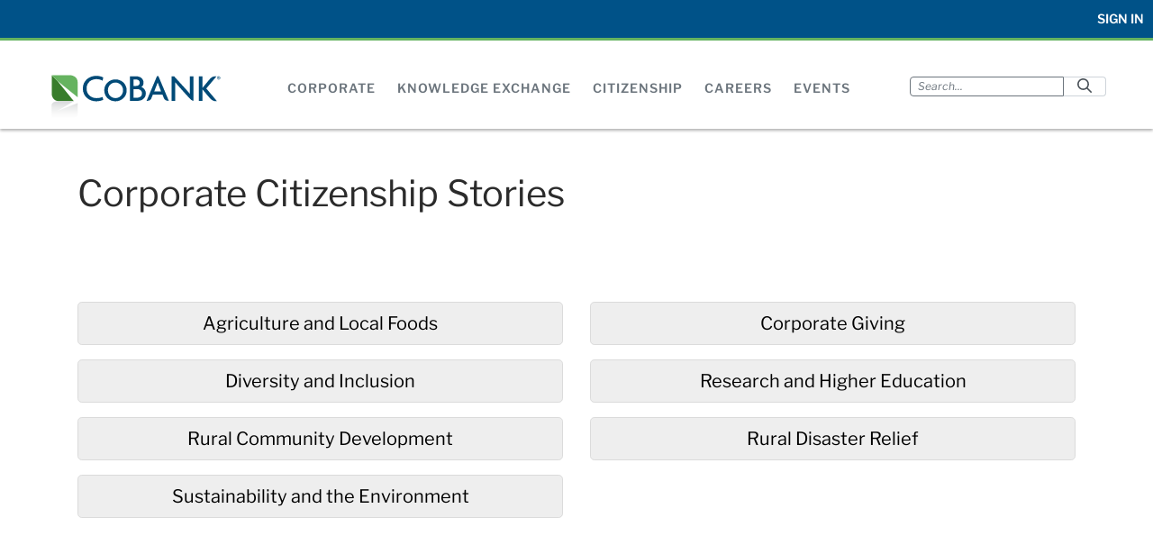

--- FILE ---
content_type: text/html;charset=UTF-8
request_url: https://www.cobank.com/web/cobank/stories/citizenship
body_size: 124216
content:




































	
		
			<!DOCTYPE html>





























































<html class="ltr" dir="ltr" lang="en-US">

<head>
	<meta http-equiv="X-UA-Compatible" content="IE=edge">
	<script type="application/javascript">
		window.whiteListItems = [
			'dev.cobank.com',
			'cobank.com',
			'localhost',
			'iamadminstaging',
			'cobankext.com',
			'iamadmin',
			'fcsolb.com',
			'cvent.com',
			'cvent.me',
			'icims.com',
		];

		window.cobankPortalUrl = "https://sso.cobank.com";
	</script>

	<title>Citizenship Stories - CoBank Site - CoBank</title>

	<meta content="initial-scale=1.0, width=device-width" name="viewport" />






































<meta content="text/html; charset=UTF-8" http-equiv="content-type" />












<script data-senna-track="permanent" src="/combo?browserId=other&minifierType=js&languageId=en_US&t=1765652619865&/o/frontend-js-jquery-web/jquery/jquery.min.js&/o/frontend-js-jquery-web/jquery/bootstrap.bundle.min.js&/o/frontend-js-jquery-web/jquery/collapsible_search.js&/o/frontend-js-jquery-web/jquery/fm.js&/o/frontend-js-jquery-web/jquery/form.js&/o/frontend-js-jquery-web/jquery/popper.min.js&/o/frontend-js-jquery-web/jquery/side_navigation.js" type="text/javascript"></script>
<link data-senna-track="permanent" href="/o/frontend-theme-font-awesome-web/css/main.css" rel="stylesheet" type="text/css" />


<link href="https://www.cobank.com/o/cobank-public-website-theme/images/favicon.ico" rel="icon" />





	

		
			
				<link data-senna-track="temporary" href="https://www.cobank.com/stories/citizenship" rel="canonical" />
			
		

	





<link class="lfr-css-file" data-senna-track="temporary" href="https://www.cobank.com/o/cobank-public-website-theme/css/clay.css?browserId=other&amp;themeId=cobankpublicwebsitetheme_WAR_cobankpublicwebsitetheme&amp;minifierType=css&amp;languageId=en_US&amp;t=1741829958000" id="liferayAUICSS" rel="stylesheet" type="text/css" />



<link data-senna-track="temporary" href="/o/frontend-css-web/main.css?browserId=other&amp;themeId=cobankpublicwebsitetheme_WAR_cobankpublicwebsitetheme&amp;minifierType=css&amp;languageId=en_US&amp;t=1741829884446" id="liferayPortalCSS" rel="stylesheet" type="text/css" />









	

	





	



	

		<link data-senna-track="temporary" href="/combo?browserId=other&amp;minifierType=&amp;themeId=cobankpublicwebsitetheme_WAR_cobankpublicwebsitetheme&amp;languageId=en_US&amp;com_cobank_website_navigation_meganav_MegaNavPortlet_INSTANCE_meganavportlet:%2Fcss%2Fmain.css&amp;com_liferay_journal_content_web_portlet_JournalContentPortlet_INSTANCE_322338:%2Fcss%2Fmain.css&amp;com_liferay_portal_search_web_search_bar_portlet_SearchBarPortlet_INSTANCE_cobanksearch:%2Fcss%2Fmain.css&amp;com_liferay_product_navigation_product_menu_web_portlet_ProductMenuPortlet:%2Fcss%2Fmain.css&amp;com_liferay_segments_experiment_web_internal_portlet_SegmentsExperimentPortlet:%2Fcss%2Fmain.css&amp;com_liferay_site_navigation_menu_web_portlet_SiteNavigationMenuPortlet_INSTANCE_top_navigation_menu:%2Fcss%2Fmain.css&amp;com_liferay_staging_bar_web_portlet_StagingBarPortlet:%2Fcss%2Fmain.css&amp;t=1741829958000" id="9f5ecf42" rel="stylesheet" type="text/css" />

	







<script data-senna-track="temporary" type="text/javascript">
	// <![CDATA[
		var Liferay = Liferay || {};

		Liferay.Browser = {
			acceptsGzip: function() {
				return true;
			},

			

			getMajorVersion: function() {
				return 131.0;
			},

			getRevision: function() {
				return '537.36';
			},
			getVersion: function() {
				return '131.0';
			},

			

			isAir: function() {
				return false;
			},
			isChrome: function() {
				return true;
			},
			isEdge: function() {
				return false;
			},
			isFirefox: function() {
				return false;
			},
			isGecko: function() {
				return true;
			},
			isIe: function() {
				return false;
			},
			isIphone: function() {
				return false;
			},
			isLinux: function() {
				return false;
			},
			isMac: function() {
				return true;
			},
			isMobile: function() {
				return false;
			},
			isMozilla: function() {
				return false;
			},
			isOpera: function() {
				return false;
			},
			isRtf: function() {
				return true;
			},
			isSafari: function() {
				return true;
			},
			isSun: function() {
				return false;
			},
			isWebKit: function() {
				return true;
			},
			isWindows: function() {
				return false;
			}
		};

		Liferay.Data = Liferay.Data || {};

		Liferay.Data.ICONS_INLINE_SVG = true;

		Liferay.Data.NAV_SELECTOR = '#navigation';

		Liferay.Data.NAV_SELECTOR_MOBILE = '#navigationCollapse';

		Liferay.Data.isCustomizationView = function() {
			return false;
		};

		Liferay.Data.notices = [
			null

			

			
		];

		Liferay.PortletKeys = {
			DOCUMENT_LIBRARY: 'com_liferay_document_library_web_portlet_DLPortlet',
			DYNAMIC_DATA_MAPPING: 'com_liferay_dynamic_data_mapping_web_portlet_DDMPortlet',
			ITEM_SELECTOR: 'com_liferay_item_selector_web_portlet_ItemSelectorPortlet'
		};

		Liferay.PropsValues = {
			JAVASCRIPT_SINGLE_PAGE_APPLICATION_TIMEOUT: 0,
			NTLM_AUTH_ENABLED: false,
			UPLOAD_SERVLET_REQUEST_IMPL_MAX_SIZE: 1572864000
		};

		Liferay.ThemeDisplay = {

			

			
				getLayoutId: function() {
					return '1709';
				},

				

				getLayoutRelativeControlPanelURL: function() {
					return '/group/cobank/~/control_panel/manage';
				},

				getLayoutRelativeURL: function() {
					return '/stories/citizenship';
				},
				getLayoutURL: function() {
					return 'https://www.cobank.com/stories/citizenship';
				},
				getParentLayoutId: function() {
					return '535';
				},
				isControlPanel: function() {
					return false;
				},
				isPrivateLayout: function() {
					return 'false';
				},
				isVirtualLayout: function() {
					return false;
				},
			

			getBCP47LanguageId: function() {
				return 'en-US';
			},
			getCanonicalURL: function() {

				

				return 'https\x3a\x2f\x2fwww\x2ecobank\x2ecom\x2fstories\x2fcitizenship';
			},
			getCDNBaseURL: function() {
				return 'https://www.cobank.com';
			},
			getCDNDynamicResourcesHost: function() {
				return '';
			},
			getCDNHost: function() {
				return '';
			},
			getCompanyGroupId: function() {
				return '20136';
			},
			getCompanyId: function() {
				return '20100';
			},
			getDefaultLanguageId: function() {
				return 'en_US';
			},
			getDoAsUserIdEncoded: function() {
				return '';
			},
			getLanguageId: function() {
				return 'en_US';
			},
			getParentGroupId: function() {
				return '7714906';
			},
			getPathContext: function() {
				return '';
			},
			getPathImage: function() {
				return '/image';
			},
			getPathJavaScript: function() {
				return '/o/frontend-js-web';
			},
			getPathMain: function() {
				return '/c';
			},
			getPathThemeImages: function() {
				return 'https://www.cobank.com/o/cobank-public-website-theme/images';
			},
			getPathThemeRoot: function() {
				return '/o/cobank-public-website-theme';
			},
			getPlid: function() {
				return '5235234';
			},
			getPortalURL: function() {
				return 'https://www.cobank.com';
			},
			getRealUserId: function() {
				return '20104';
			},
			getScopeGroupId: function() {
				return '7714906';
			},
			getScopeGroupIdOrLiveGroupId: function() {
				return '7714906';
			},
			getSessionId: function() {
				return '';
			},
			getSiteAdminURL: function() {
				return 'https://www.cobank.com/group/cobank/~/control_panel/manage?p_p_lifecycle=0&p_p_state=maximized&p_p_mode=view';
			},
			getSiteGroupId: function() {
				return '7714906';
			},
			getURLControlPanel: function() {
				return '/group/control_panel?refererPlid=5235234';
			},
			getURLHome: function() {
				return 'https\x3a\x2f\x2fwww\x2ecobank\x2ecom\x2fgroup\x2fiam-portal\x2fhome';
			},
			getUserEmailAddress: function() {
				return '';
			},
			getUserId: function() {
				return '20104';
			},
			getUserName: function() {
				return '';
			},
			isAddSessionIdToURL: function() {
				return false;
			},
			isImpersonated: function() {
				return false;
			},
			isSignedIn: function() {
				return false;
			},

			isStagedPortlet: function() {
				
					
						return false;
					
				
			},

			isStateExclusive: function() {
				return false;
			},
			isStateMaximized: function() {
				return false;
			},
			isStatePopUp: function() {
				return false;
			}
		};

		var themeDisplay = Liferay.ThemeDisplay;

		Liferay.AUI = {

			

			getAvailableLangPath: function() {
				return 'available_languages.jsp?browserId=other&themeId=cobankpublicwebsitetheme_WAR_cobankpublicwebsitetheme&colorSchemeId=01&minifierType=js&languageId=en_US&t=1765652600039';
			},
			getCombine: function() {
				return true;
			},
			getComboPath: function() {
				return '/combo/?browserId=other&minifierType=&languageId=en_US&t=1741829885072&';
			},
			getDateFormat: function() {
				return '%m/%d/%Y';
			},
			getEditorCKEditorPath: function() {
				return '/o/frontend-editor-ckeditor-web';
			},
			getFilter: function() {
				var filter = 'raw';

				
					
						filter = 'min';
					
					

				return filter;
			},
			getFilterConfig: function() {
				var instance = this;

				var filterConfig = null;

				if (!instance.getCombine()) {
					filterConfig = {
						replaceStr: '.js' + instance.getStaticResourceURLParams(),
						searchExp: '\\.js$'
					};
				}

				return filterConfig;
			},
			getJavaScriptRootPath: function() {
				return '/o/frontend-js-web';
			},
			getLangPath: function() {
				return 'aui_lang.jsp?browserId=other&themeId=cobankpublicwebsitetheme_WAR_cobankpublicwebsitetheme&colorSchemeId=01&minifierType=js&languageId=en_US&t=1741829885072';
			},
			getPortletRootPath: function() {
				return '/html/portlet';
			},
			getStaticResourceURLParams: function() {
				return '?browserId=other&minifierType=&languageId=en_US&t=1741829885072';
			}
		};

		Liferay.authToken = 'X5UeRvjw';

		

		Liferay.currentURL = '\x2fweb\x2fcobank\x2fstories\x2fcitizenship';
		Liferay.currentURLEncoded = '\x252Fweb\x252Fcobank\x252Fstories\x252Fcitizenship';
	// ]]>
</script>

<script src="/o/js_loader_config?t=1765652619862" type="text/javascript"></script>
<script data-senna-track="permanent" src="/combo?browserId=other&minifierType=js&languageId=en_US&t=1741829885072&/o/frontend-js-web/loader/config.js&/o/frontend-js-web/loader/loader.js&/o/frontend-js-web/aui/aui/aui.js&/o/frontend-js-web/aui/aui-base-html5-shiv/aui-base-html5-shiv.js&/o/frontend-js-web/liferay/browser_selectors.js&/o/frontend-js-web/liferay/modules.js&/o/frontend-js-web/liferay/aui_sandbox.js&/o/frontend-js-web/misc/svg4everybody.js&/o/frontend-js-web/aui/arraylist-add/arraylist-add.js&/o/frontend-js-web/aui/arraylist-filter/arraylist-filter.js&/o/frontend-js-web/aui/arraylist/arraylist.js&/o/frontend-js-web/aui/array-extras/array-extras.js&/o/frontend-js-web/aui/array-invoke/array-invoke.js&/o/frontend-js-web/aui/attribute-base/attribute-base.js&/o/frontend-js-web/aui/attribute-complex/attribute-complex.js&/o/frontend-js-web/aui/attribute-core/attribute-core.js&/o/frontend-js-web/aui/attribute-observable/attribute-observable.js&/o/frontend-js-web/aui/attribute-extras/attribute-extras.js&/o/frontend-js-web/aui/base-base/base-base.js&/o/frontend-js-web/aui/base-pluginhost/base-pluginhost.js&/o/frontend-js-web/aui/classnamemanager/classnamemanager.js&/o/frontend-js-web/aui/datatype-xml-format/datatype-xml-format.js&/o/frontend-js-web/aui/datatype-xml-parse/datatype-xml-parse.js&/o/frontend-js-web/aui/dom-base/dom-base.js&/o/frontend-js-web/aui/dom-core/dom-core.js&/o/frontend-js-web/aui/dom-screen/dom-screen.js&/o/frontend-js-web/aui/dom-style/dom-style.js&/o/frontend-js-web/aui/event-base/event-base.js&/o/frontend-js-web/aui/event-custom-base/event-custom-base.js&/o/frontend-js-web/aui/event-custom-complex/event-custom-complex.js&/o/frontend-js-web/aui/event-delegate/event-delegate.js&/o/frontend-js-web/aui/event-focus/event-focus.js&/o/frontend-js-web/aui/event-hover/event-hover.js&/o/frontend-js-web/aui/event-key/event-key.js&/o/frontend-js-web/aui/event-mouseenter/event-mouseenter.js&/o/frontend-js-web/aui/event-mousewheel/event-mousewheel.js" type="text/javascript"></script>
<script data-senna-track="permanent" src="/combo?browserId=other&minifierType=js&languageId=en_US&t=1741829885072&/o/frontend-js-web/aui/event-outside/event-outside.js&/o/frontend-js-web/aui/event-resize/event-resize.js&/o/frontend-js-web/aui/event-simulate/event-simulate.js&/o/frontend-js-web/aui/event-synthetic/event-synthetic.js&/o/frontend-js-web/aui/intl/intl.js&/o/frontend-js-web/aui/io-base/io-base.js&/o/frontend-js-web/aui/io-form/io-form.js&/o/frontend-js-web/aui/io-queue/io-queue.js&/o/frontend-js-web/aui/io-upload-iframe/io-upload-iframe.js&/o/frontend-js-web/aui/io-xdr/io-xdr.js&/o/frontend-js-web/aui/json-parse/json-parse.js&/o/frontend-js-web/aui/json-stringify/json-stringify.js&/o/frontend-js-web/aui/node-base/node-base.js&/o/frontend-js-web/aui/node-core/node-core.js&/o/frontend-js-web/aui/node-event-delegate/node-event-delegate.js&/o/frontend-js-web/aui/node-event-simulate/node-event-simulate.js&/o/frontend-js-web/aui/node-focusmanager/node-focusmanager.js&/o/frontend-js-web/aui/node-pluginhost/node-pluginhost.js&/o/frontend-js-web/aui/node-screen/node-screen.js&/o/frontend-js-web/aui/node-style/node-style.js&/o/frontend-js-web/aui/oop/oop.js&/o/frontend-js-web/aui/plugin/plugin.js&/o/frontend-js-web/aui/pluginhost-base/pluginhost-base.js&/o/frontend-js-web/aui/pluginhost-config/pluginhost-config.js&/o/frontend-js-web/aui/querystring-stringify-simple/querystring-stringify-simple.js&/o/frontend-js-web/aui/queue-promote/queue-promote.js&/o/frontend-js-web/aui/selector-css2/selector-css2.js&/o/frontend-js-web/aui/selector-css3/selector-css3.js&/o/frontend-js-web/aui/selector-native/selector-native.js&/o/frontend-js-web/aui/selector/selector.js&/o/frontend-js-web/aui/widget-base/widget-base.js&/o/frontend-js-web/aui/widget-htmlparser/widget-htmlparser.js&/o/frontend-js-web/aui/widget-skin/widget-skin.js&/o/frontend-js-web/aui/widget-uievents/widget-uievents.js&/o/frontend-js-web/aui/yui-throttle/yui-throttle.js&/o/frontend-js-web/aui/aui-base-core/aui-base-core.js" type="text/javascript"></script>
<script data-senna-track="permanent" src="/combo?browserId=other&minifierType=js&languageId=en_US&t=1741829885072&/o/frontend-js-web/aui/aui-base-lang/aui-base-lang.js&/o/frontend-js-web/aui/aui-classnamemanager/aui-classnamemanager.js&/o/frontend-js-web/aui/aui-component/aui-component.js&/o/frontend-js-web/aui/aui-debounce/aui-debounce.js&/o/frontend-js-web/aui/aui-delayed-task-deprecated/aui-delayed-task-deprecated.js&/o/frontend-js-web/aui/aui-event-base/aui-event-base.js&/o/frontend-js-web/aui/aui-event-input/aui-event-input.js&/o/frontend-js-web/aui/aui-form-validator/aui-form-validator.js&/o/frontend-js-web/aui/aui-node-base/aui-node-base.js&/o/frontend-js-web/aui/aui-node-html5/aui-node-html5.js&/o/frontend-js-web/aui/aui-selector/aui-selector.js&/o/frontend-js-web/aui/aui-timer/aui-timer.js&/o/frontend-js-web/liferay/dependency.js&/o/frontend-js-web/liferay/dom_task_runner.js&/o/frontend-js-web/liferay/events.js&/o/frontend-js-web/liferay/language.js&/o/frontend-js-web/liferay/lazy_load.js&/o/frontend-js-web/liferay/liferay.js&/o/frontend-js-web/liferay/util.js&/o/frontend-js-web/liferay/global.bundle.js&/o/frontend-js-web/liferay/portal.js&/o/frontend-js-web/liferay/portlet.js&/o/frontend-js-web/liferay/workflow.js&/o/frontend-js-web/liferay/form.js&/o/frontend-js-web/liferay/form_placeholders.js&/o/frontend-js-web/liferay/icon.js&/o/frontend-js-web/liferay/menu.js&/o/frontend-js-web/liferay/notice.js&/o/frontend-js-web/liferay/poller.js" type="text/javascript"></script>




	

	<script data-senna-track="temporary" src="/o/js_bundle_config?t=1765652633106" type="text/javascript"></script>


<script data-senna-track="temporary" type="text/javascript">
	// <![CDATA[
		
			
				
		

		

		
	// ]]>
</script>





	
		

			

			
		
		



	
		

			

			
		
	



	
		

			

			
		
	



	
		

			

			
				<!-- Google tag (gtag.js) -->
<script async src="https://www.googletagmanager.com/gtag/js?id=G-ERE001268V"></script>
<script>
  window.dataLayer = window.dataLayer || [];
  function gtag(){dataLayer.push(arguments);}
  gtag('js', new Date());
  gtag('config', 'G-ERE001268V');
</script>
			
		
	



	
		

			

			
				<!-- Bing Authenitcation code -->
    <meta name="msvalidate.01" content="597F61412C132398696257A7E2C1BFF8" />
			
		
	












	

	





	



	

		<script data-senna-track="temporary" src="/combo?browserId=other&amp;minifierType=&amp;themeId=cobankpublicwebsitetheme_WAR_cobankpublicwebsitetheme&amp;languageId=en_US&amp;com_liferay_staging_bar_web_portlet_StagingBarPortlet:%2Fjs%2Fstaging.js&amp;com_liferay_staging_bar_web_portlet_StagingBarPortlet:%2Fjs%2Fstaging_branch.js&amp;com_liferay_staging_bar_web_portlet_StagingBarPortlet:%2Fjs%2Fstaging_version.js&amp;t=1741829958000" type="text/javascript"></script>

	













	
	










<link class="lfr-css-file" data-senna-track="temporary" href="https://www.cobank.com/o/cobank-public-website-theme/css/main.css?browserId=other&amp;themeId=cobankpublicwebsitetheme_WAR_cobankpublicwebsitetheme&amp;minifierType=css&amp;languageId=en_US&amp;t=1741829958000" id="liferayThemeCSS" rel="stylesheet" type="text/css" />








	<style data-senna-track="temporary" type="text/css">

		

			

		

			

		

			

		

			

		

			

		

			

		

			

		

			

		

			

		

			

		

			

		

			

		

			

		

			

		

			

		

			

		

			

		

	</style>


<link data-senna-track="permanent" href="https://www.cobank.com/combo?browserId=other&minifierType=css&languageId=en_US&t=1741829888991&/o/change-tracking-change-lists-indicator-theme-contributor/change_tracking_change_lists_indicator.css" rel="stylesheet" type = "text/css" />




















<script data-senna-track="temporary" type="text/javascript">
	if (window.Analytics) {
		window._com_liferay_document_library_analytics_isViewFileEntry = false;
	}
</script>













<script type="text/javascript">
// <![CDATA[
Liferay.on(
	'ddmFieldBlur', function(event) {
		if (window.Analytics) {
			Analytics.send(
				'fieldBlurred',
				'Form',
				{
					fieldName: event.fieldName,
					focusDuration: event.focusDuration,
					formId: event.formId,
					page: event.page
				}
			);
		}
	}
);

Liferay.on(
	'ddmFieldFocus', function(event) {
		if (window.Analytics) {
			Analytics.send(
				'fieldFocused',
				'Form',
				{
					fieldName: event.fieldName,
					formId: event.formId,
					page: event.page
				}
			);
		}
	}
);

Liferay.on(
	'ddmFormPageShow', function(event) {
		if (window.Analytics) {
			Analytics.send(
				'pageViewed',
				'Form',
				{
					formId: event.formId,
					page: event.page,
					title: event.title
				}
			);
		}
	}
);

Liferay.on(
	'ddmFormSubmit', function(event) {
		if (window.Analytics) {
			Analytics.send(
				'formSubmitted',
				'Form',
				{
					formId: event.formId
				}
			);
		}
	}
);

Liferay.on(
	'ddmFormView', function(event) {
		if (window.Analytics) {
			Analytics.send(
				'formViewed',
				'Form',
				{
					formId: event.formId,
					title: event.title
				}
			);
		}
	}
);
// ]]>
</script>


	<script src="https://www.cobank.com/o/cobank-public-website-theme/js/cobank.js"></script>

</head>

<body class=" controls-visible  yui3-skin-sam signed-out public-page site">


















































	<nav aria-label="Quick Links" class="quick-access-nav" id="samc_quickAccessNav">
		<h1 class="hide-accessible">Navigation</h1>

		<ul>
			
				<li><a href="#main-content">Skip to Content</a></li>
			

			
		</ul>
	</nav>





















































































<div class="container-fluid" id="wrapper">
	<!-- SECTION HEADER - This section is the original header area from previous website -->
	<header class="cobank-header d-print-none">
		<form id="login-openIdConnect" action="/web/iam-portal/login/-/login/openid_connect_request" method="POST">
			<input
					type="hidden"
					name="_com_liferay_login_web_portlet_LoginPortlet_OPEN_ID_CONNECT_PROVIDER_NAME"
					value="pingfederate" />
		</form>
		<div class="upper-nav-wrapper-mobile-header"></div>
		<div class="upper-nav-wrapper">
<div class="header-sub-content">
    <div class="header-sub-content-item">








































	

	<div class="portlet-boundary portlet-boundary_com_liferay_site_navigation_menu_web_portlet_SiteNavigationMenuPortlet_  portlet-static portlet-static-end portlet-barebone portlet-navigation " id="p_p_id_com_liferay_site_navigation_menu_web_portlet_SiteNavigationMenuPortlet_INSTANCE_top_navigation_menu_">
		<span id="p_com_liferay_site_navigation_menu_web_portlet_SiteNavigationMenuPortlet_INSTANCE_top_navigation_menu"></span>




	

	
		
			






































	
		
<section class="portlet" id="portlet_com_liferay_site_navigation_menu_web_portlet_SiteNavigationMenuPortlet_INSTANCE_top_navigation_menu">


	<div class="portlet-content">

		<div class="autofit-float autofit-row portlet-header">
			<div class="autofit-col autofit-col-end">
				<div class="autofit-section">
				</div>
			</div>
		</div>

		
			<div class=" portlet-content-container">
				


	<div class="portlet-body">



	
		
			
				
					



















































	

				

				
					
						


	

		




















	

		

		
			
				
			
			
		
	
	
	
	


	
	
					
				
			
		
	
	


	</div>

			</div>
		
	</div>
</section>
	

		
		







	</div>






    </div>
    <div class="header-sub-content-item">
        <a href="#"
           class="openid-login-btn"
           value="Sign In">Sign In
        </a>
    </div>


</div>		</div>
		<div class="header-main-content">
			<div class="cobankLogo">
				<a class="logo custom-logo" href="https://www.cobank.com" rel="nofollow"></a>
			</div>
			<i class="menu-target fa fa-bars"></i>


<div class="mega-nav-wrapper">








































	

	<div class="portlet-boundary portlet-boundary_com_cobank_website_navigation_meganav_MegaNavPortlet_  portlet-static portlet-static-end portlet-barebone  " id="p_p_id_com_cobank_website_navigation_meganav_MegaNavPortlet_INSTANCE_meganavportlet_">
		<span id="p_com_cobank_website_navigation_meganav_MegaNavPortlet_INSTANCE_meganavportlet"></span>




	

	
		
			






































	
		
<section class="portlet" id="portlet_com_cobank_website_navigation_meganav_MegaNavPortlet_INSTANCE_meganavportlet">


	<div class="portlet-content">

		<div class="autofit-float autofit-row portlet-header">
			<div class="autofit-col autofit-col-end">
				<div class="autofit-section">
				</div>
			</div>
		</div>

		
			<div class=" portlet-content-container">
				


	<div class="portlet-body">



	
		
			
				
					



















































	

				

				
					
						


	

		











<div class="mega-menu">
	
		<div class="mega-menu-panel" data-panel="mega-nav-1">
			<div class="mega-container">
				


















	
	
		<div class="journal-content-article " data-analytics-asset-id="346500" data-analytics-asset-title="Corporate Mega Nav" data-analytics-asset-type="web-content">
			

			    <div class="mega-panel-50">
        <div class="mega-panel-content">
            <p style="font-size: 1.125rem"><strong>About CoBank</strong></p>

<p>CoBank, rural America's cooperative bank, is one of the largest private providers of credit to the rural economy.</p>

<div class="row">
<div class="col">
<p><a href="/web/cobank/corporate/farm-credit">Farm Credit System</a></p>

<p><a href="/web/cobank/corporate/financial">Financial Information</a></p>

<p><a href="/web/cobank/corporate/history">History</a></p>
</div>

<div class="col">
<p><a href="/web/cobank/corporate/industry">Industries We Serve</a></p>

<p><a href="/web/cobank/corporate/management-executive-committee">Management</a></p>

<p><a href="/web/cobank/corporate/mission">Mission</a></p>
</div>

<div class="col">
<p><a href="/web/cobank/corporate/news">News</a></p>

<p><a href="/web/cobank/corporate/services">Services</a></p>

<p><a href="/web/cobank/corporate/sustainability/sustainability-report">Sustainability</a></p>
</div>
</div>
        </div>
    </div>
    
        
    <div class="mega-panel-25">
        <div class="mega-panel-content">
            <p style="font-size: 1.125rem"><strong><a href="/web/cobank/corporate/governance" target="">Governance</a></strong></p>

<p>As a cooperative, CoBank is governed by a board of directors elected by the customers we serve.</p>
<!--
<p><a href="/web/cobank/corporate/governance/board-of-directors" target="">Board of Directors</a></p>
-->

<p><a href="/web/cobank/corporate/governance#elections" target="">Board Elections</a></p>
        </div>
    </div>
        
    <div class="mega-panel-25">
        <div class="mega-panel-content">
            <p style="font-size: 1.125rem"><strong><a href="/web/cobank/contact" target="">Contact Us</a></strong></p>

<address>CoBank National Office<br />
6340 S. Fiddlers Green Circle<br />
Greenwood Village, CO 80111</address>

<p>800-542-8072</p> 
        </div>
    </div>

		</div>

		

	



			</div>
		</div>
	
		<div class="mega-menu-panel" data-panel="mega-nav-2">
			<div class="mega-container">
				


















	
	
		<div class="journal-content-article " data-analytics-asset-id="346543" data-analytics-asset-title="Knowledge Exchange Mega Nav" data-analytics-asset-type="web-content">
			

			    <div class="mega-panel-25">
        <div class="mega-panel-content">
            <p style="font-size: 1.125rem"><strong>Agriculture</strong></p>

<p><a href="/web/cobank/knowledge-exchange/animal-protein" target="">Animal Protein</a></p>

<p><a href="/web/cobank/knowledge-exchange/dairy" target="">Dairy</a></p>

<p><a href="/web/cobank/knowledge-exchange/food-and-beverage" target="">Food and Beverage</a></p>

<p><a href="/web/cobank/knowledge-exchange/grain-and-farm-supply" target="">Grain and Farm Supply</a></p>

<p><a href="/web/cobank/knowledge-exchange/specialty-crops" target="">Specialty Crops</a></p>
        </div>
    </div>
    
    <div class="mega-panel-25">
        <div class="mega-panel-content">
            <p style="font-size: 1.125rem"><strong>Infrastructure</strong></p>

<p><a href="/web/cobank/knowledge-exchange/digital-infrastructure" target="">Digital Infrastructure</a></p>

<p class="pl-3"><a href="/web/cobank/knowledge-exchange/all-day-digital" target="">All Day Digital Podcast</a></p>

<p><a href="/web/cobank/knowledge-exchange/power-energy-and-water" target="">Power, Energy and Water</a></p>

<p class="pl-3"><a href="/web/cobank/knowledge-exchange/power-plays" target="">Power Plays Podcast</a></p>
        </div>
    </div>
        
    <div class="mega-panel-25">
        <div class="mega-panel-content">
            <p style="font-size: 1.125rem"><strong>Macroeconomy</strong></p>

<p><a href="/web/cobank/knowledge-exchange/general" target="">General</a></p>

<p><a href="/web/cobank/knowledge-exchange/quarterly" target=""><em>The Quarterly</em> Research Report</a></p>
        </div>
    </div>
        
    <div class="mega-panel-25">
        <div class="mega-panel-content">
            <p style="font-size: 1.125rem"><strong><a href="/web/cobank/knowledge-exchange/experts" target="">Our Experts</a></strong></p>

<p>Meet our team of analysts and follow them on social media</p>

<p style="font-size: 1.125rem"><strong><a href="https://cloud.mail.cobank.com/subscribe" target="">Subscribe</a></strong></p>

<p>Sign up to receive Knowledge Exchange Reports</p>
        </div>
    </div>

		</div>

		

	



			</div>
		</div>
	
		<div class="mega-menu-panel" data-panel="mega-nav-3">
			<div class="mega-container">
				


















	
	
		<div class="journal-content-article " data-analytics-asset-id="346420" data-analytics-asset-title="Citizenship Mega Nav" data-analytics-asset-type="web-content">
			

			    <div class="mega-panel-50">
    	<div class="mega-panel-content">
    	    <p style="font-size: 1.125rem"><strong>Corporate Citizenship</strong></p>

<p>As a mission-based cooperative lender and member of the Farm Credit System, CoBank is committed to serving as a good corporate citizen. The bank maintains a variety of corporate social responsibility programs primarily focused on rural America and the vitality of rural communities and industries.</p>
    	</div>
    </div>
    <div class="mega-panel-50">
    	<div class="mega-panel-content">
    		<div class="row">
<div class="col">
<p style="font-size: 1.125rem">&nbsp;</p>

<p><a href="/web/cobank/citizenship/agriculture-and-local-foods" target="">Agriculture &amp; Local Foods</a></p>

<p><a href="/web/cobank/citizenship/cooperative-advocacy" target="">Cooperative Advocacy</a></p>

<p><a href="/web/cobank/citizenship/corporate-giving" target="">Corporate Giving</a></p>

<p class="pl-3"><a href="/web/cobank/citizenship/corporate-giving/no-barriers" target="">No Barriers Warriors</a></p>

<p class="pl-3"><a href="/web/cobank/citizenship/corporate-giving/sharing-success" target="">Sharing Success</a></p>
</div>

<div class="col">
<p style="font-size: 1.125rem">&nbsp;</p>


<p><a href="/web/cobank/citizenship/research-and-higher-education" target="">Research &amp; Higher Education</a></p>

<p><a href="/web/cobank/citizenship/culture-of-respect-and-inclusion" target="">Respect &amp; Inclusion</a></p>

<p><a href="/web/cobank/citizenship/rural-community-development" target="">Rural Community Development</a></p>

<p><a href="/web/cobank/citizenship/rural-disaster-relief" target="">Rural Disaster Relief</a></p>

<p><a href="/web/cobank/citizenship/sustainability-and-the-environment" target="">Sustainability &amp; Environment</a></p>
</div>
</div>
    	</div>
    </div>

		</div>

		

	



			</div>
		</div>
	
		<div class="mega-menu-panel" data-panel="mega-nav-4">
			<div class="mega-container">
				


















	
	
		<div class="journal-content-article " data-analytics-asset-id="894907" data-analytics-asset-title="Careers Mega Nav" data-analytics-asset-type="web-content">
			

			    <div class="mega-panel-50">
        <div class="mega-panel-content">
            <p style="font-size: 1.125rem"><strong><a href="/web/cobank/careers/" target="">Careers</a></strong></p>

<p>We deliver vital support for the U.S. rural economy, providing financial services to agribusinesses and rural power, water and communications providers in all 50 states. It's who we are and what we believe in. Join us.</p>
        </div>
    </div>
    
        
    <div class="mega-panel-25">
        <div class="mega-panel-content">
            <p style="font-size: 1.125rem"><a href="/web/cobank/careers/new-graduates-and-interns" target="">New Graduates and Interns</a></p>

<p>Get a jump start on your career at CoBank.</p>
        </div>
    </div>
        
    <div class="mega-panel-25">
        <div class="mega-panel-content">
            <p style="font-size: 1.125rem">&nbsp;</p>

<p class="text-center"><a class="btn btn-lg btn-primary" href="https://careers-cobank.icims.com/jobs">Job Search</a></p>

<p class="text-center">Start your search for a new career.</p> 
        </div>
    </div>

		</div>

		

	



			</div>
		</div>
	
</div>


	
	
					
				
			
		
	
	


	</div>

			</div>
		
	</div>
</section>
	

		
		







	</div>






</div>


	<nav>
		<i class="menu-target fa fa-window-close" aria-hidden="true"></i>
		<div class="mobileSearch">
			<div class="search">









































	

	<div class="portlet-boundary portlet-boundary_com_liferay_portal_search_web_search_bar_portlet_SearchBarPortlet_  portlet-static portlet-static-end portlet-barebone portlet-search-bar " id="p_p_id_com_liferay_portal_search_web_search_bar_portlet_SearchBarPortlet_INSTANCE_cobanksearchmobile_">
		<span id="p_com_liferay_portal_search_web_search_bar_portlet_SearchBarPortlet_INSTANCE_cobanksearchmobile"></span>




	

	
		
			






































	
		
<section class="portlet" id="portlet_com_liferay_portal_search_web_search_bar_portlet_SearchBarPortlet_INSTANCE_cobanksearchmobile">


	<div class="portlet-content">

		<div class="autofit-float autofit-row portlet-header">
			<div class="autofit-col autofit-col-end">
				<div class="autofit-section">
				</div>
			</div>
		</div>

		
			<div class=" portlet-content-container">
				


	<div class="portlet-body">



	
		
			
				
					



















































	

				

				
					
						


	

		














	
		





























































<form action="https://www.cobank.com/search-results" class="form  " data-fm-namespace="_com_liferay_portal_search_web_search_bar_portlet_SearchBarPortlet_INSTANCE_cobanksearchmobile_" id="_com_liferay_portal_search_web_search_bar_portlet_SearchBarPortlet_INSTANCE_cobanksearchmobile_fm" method="get" name="_com_liferay_portal_search_web_search_bar_portlet_SearchBarPortlet_INSTANCE_cobanksearchmobile_fm" >
	

	








































































	

		

		
			
				<input  class="field form-control"  id="_com_liferay_portal_search_web_search_bar_portlet_SearchBarPortlet_INSTANCE_cobanksearchmobile_formDate"    name="_com_liferay_portal_search_web_search_bar_portlet_SearchBarPortlet_INSTANCE_cobanksearchmobile_formDate"     type="hidden" value="1768941370667"   />
			
		

		
	









			

			<div class="search-bar">
				








































































	

		

		
			
				<input  class="field search-bar-empty-search-input form-control"  id="_com_liferay_portal_search_web_search_bar_portlet_SearchBarPortlet_INSTANCE_cobanksearchmobile_emptySearchEnabled"    name="_com_liferay_portal_search_web_search_bar_portlet_SearchBarPortlet_INSTANCE_cobanksearchmobile_emptySearchEnabled"     type="hidden" value="false"   />
			
		

		
	










				<div class="input-group search-bar-simple">
					
						
							<div class="input-group-item search-bar-keywords-input-wrapper">
								<input class="form-control input-group-inset input-group-inset-after search-bar-keywords-input" data-qa-id="searchInput" id="dkrk___q" name="q" placeholder="Search..." title="Search" type="text" value="" />

								








































































	

		

		
			
				<input  class="field form-control"  id="_com_liferay_portal_search_web_search_bar_portlet_SearchBarPortlet_INSTANCE_cobanksearchmobile_scope"    name="_com_liferay_portal_search_web_search_bar_portlet_SearchBarPortlet_INSTANCE_cobanksearchmobile_scope"     type="hidden" value=""   />
			
		

		
	










								<div class="input-group-inset-item input-group-inset-item-after">
									<button class="btn btn-unstyled" aria-label="Submit" id="jqkz" type="submit"><svg class="lexicon-icon lexicon-icon-search" focusable="false" role="presentation"><use xlink:href="https://www.cobank.com/o/cobank-public-website-theme/images/clay/icons.svg#search"/></svg></button>
								</div>
							</div>
						
					
				</div>
			</div>
		



























































	

	
</form>



<script type="text/javascript">
// <![CDATA[
AUI().use('liferay-form', function(A) {(function() {var $ = AUI.$;var _ = AUI._;
	Liferay.Form.register(
		{
			id: '_com_liferay_portal_search_web_search_bar_portlet_SearchBarPortlet_INSTANCE_cobanksearchmobile_fm'

			
				, fieldRules: [

					

				]
			

			

			, validateOnBlur: true
		}
	);

	var onDestroyPortlet = function(event) {
		if (event.portletId === 'com_liferay_portal_search_web_search_bar_portlet_SearchBarPortlet_INSTANCE_cobanksearchmobile') {
			delete Liferay.Form._INSTANCES['_com_liferay_portal_search_web_search_bar_portlet_SearchBarPortlet_INSTANCE_cobanksearchmobile_fm'];
		}
	};

	Liferay.on('destroyPortlet', onDestroyPortlet);

	

	Liferay.fire(
		'_com_liferay_portal_search_web_search_bar_portlet_SearchBarPortlet_INSTANCE_cobanksearchmobile_formReady',
		{
			formName: '_com_liferay_portal_search_web_search_bar_portlet_SearchBarPortlet_INSTANCE_cobanksearchmobile_fm'
		}
	);
})();});
// ]]>
</script>

		<script type="text/javascript">
// <![CDATA[
AUI().use('liferay-search-bar', function(A) {(function() {var $ = AUI.$;var _ = AUI._;
			new Liferay.Search.SearchBar(A.one('#_com_liferay_portal_search_web_search_bar_portlet_SearchBarPortlet_INSTANCE_cobanksearchmobile_fm'));
		})();});
// ]]>
</script>
	


	
	
					
				
			
		
	
	


	</div>

			</div>
		
	</div>
</section>
	

		
		







	</div>






			</div>
		</div>








































	

	<div class="portlet-boundary portlet-boundary_com_liferay_site_navigation_menu_web_portlet_SiteNavigationMenuPortlet_  portlet-static portlet-static-end portlet-barebone portlet-navigation " id="p_p_id_com_liferay_site_navigation_menu_web_portlet_SiteNavigationMenuPortlet_">
		<span id="p_com_liferay_site_navigation_menu_web_portlet_SiteNavigationMenuPortlet"></span>




	

	
		
			






































	
		
<section class="portlet" id="portlet_com_liferay_site_navigation_menu_web_portlet_SiteNavigationMenuPortlet">


	<div class="portlet-content">

		<div class="autofit-float autofit-row portlet-header">
			<div class="autofit-col autofit-col-end">
				<div class="autofit-section">
				</div>
			</div>
		</div>

		
			<div class=" portlet-content-container">
				


	<div class="portlet-body">



	
		
			
				
					



















































	

				

				
					
						


	

		




















	
	
		
    <ul id="navbar_com_liferay_site_navigation_menu_web_portlet_SiteNavigationMenuPortlet">




                <li data-name="mega-nav-1" class="has-children">
                    <a href="https://www.cobank.com/corporate"  >
                        Corporate
                    </a>
                        <ul>
                                    <li>
                                        <a href="https://www.cobank.com/corporate/cooperative-principles">Cooperative Principles</a>
                                    </li>
                                    <li>
                                        <a href="https://www.cobank.com/corporate/farm-credit">Farm Credit</a>
                                    </li>
                                    <li>
                                        <a href="https://www.cobank.com/corporate/financial">Financial</a>
                                    </li>
                                    <li>
                                        <a href="https://www.cobank.com/corporate/governance">Governance</a>
                                    </li>
                                    <li>
                                        <a href="https://www.cobank.com/corporate/history">History</a>
                                    </li>
                                    <li>
                                        <a href="https://www.cobank.com/corporate/industry">Industry</a>
                                    </li>
                                    <li>
                                        <a href="https://www.cobank.com/corporate/management-executive-committee">Management</a>
                                    </li>
                                    <li>
                                        <a href="https://www.cobank.com/corporate/mission">Mission</a>
                                    </li>
                                    <li>
                                        <a href="https://www.cobank.com/corporate/news">News</a>
                                    </li>
                                    <li>
                                        <a href="https://www.cobank.com/corporate/services">Services</a>
                                    </li>
                        </ul>
                </li>



                <li data-name="mega-nav-2" class="has-children">
                    <a href="https://www.cobank.com/knowledge-exchange"  >
                        Knowledge Exchange
                    </a>
                        <ul>
                                    <li>
                                        <a href="https://www.cobank.com/knowledge-exchange/all-day-digital">All Day Digital</a>
                                    </li>
                                    <li>
                                        <a href="https://www.cobank.com/knowledge-exchange/animal-protein">Animal Protein</a>
                                    </li>
                                    <li>
                                        <a href="https://www.cobank.com/knowledge-exchange/digital-infrastructure">Digital Infrastructure</a>
                                    </li>
                                    <li>
                                        <a href="https://www.cobank.com/knowledge-exchange/dairy">Dairy</a>
                                    </li>
                                    <li>
                                        <a href="https://www.cobank.com/knowledge-exchange/experts">Experts</a>
                                    </li>
                                    <li>
                                        <a href="https://www.cobank.com/knowledge-exchange/food-and-beverage">Food and Beverage</a>
                                    </li>
                                    <li>
                                        <a href="https://www.cobank.com/knowledge-exchange/general">General</a>
                                    </li>
                                    <li>
                                        <a href="https://www.cobank.com/knowledge-exchange/grain-and-farm-supply">Grain and Farm Supply</a>
                                    </li>
                                    <li>
                                        <a href="https://www.cobank.com/knowledge-exchange/power-energy-and-water">Power, Energy and Water</a>
                                    </li>
                                    <li>
                                        <a href="https://www.cobank.com/knowledge-exchange/power-plays">Power Plays</a>
                                    </li>
                                    <li>
                                        <a href="https://www.cobank.com/knowledge-exchange/quarterly">Quarterly</a>
                                    </li>
                                    <li>
                                        <a href="https://www.cobank.com/knowledge-exchange/specialty-crops">Specialty Crops</a>
                                    </li>
                                    <li>
                                        <a href="https://www.cobank.com/knowledge-exchange/subscribe">Subscribe</a>
                                    </li>
                                    <li>
                                        <a href="https://www.cobank.com/knowledge-exchange/general/the-year-ahead-forces-that-will-shape-the-us-rural-economy-in-2026">The Year Ahead:  Forces that will shape the U.S. rural economy in 2026</a>
                                    </li>
                        </ul>
                </li>



                <li data-name="mega-nav-3" class="has-children">
                    <a href="https://www.cobank.com/citizenship"  >
                        Citizenship
                    </a>
                        <ul>
                                    <li>
                                        <a href="https://www.cobank.com/citizenship/agriculture-and-local-foods">Agriculture and Local Foods</a>
                                    </li>
                                    <li>
                                        <a href="https://www.cobank.com/citizenship/cooperative-advocacy">Cooperative Advocacy</a>
                                    </li>
                                    <li>
                                        <a href="https://www.cobank.com/citizenship/corporate-giving">Corporate Giving</a>
                                    </li>
                                    <li>
                                        <a href="https://www.cobank.com/corporate/sustainability/sustainability-report">Sustainability Report</a>
                                    </li>
                                    <li>
                                        <a href="https://www.cobank.com/citizenship/culture-of-respect-and-inclusion">Culture of Respect and Inclusion</a>
                                    </li>
                                    <li>
                                        <a href="https://www.cobank.com/citizenship/research-and-higher-education">Research and Higher Education</a>
                                    </li>
                                    <li>
                                        <a href="https://www.cobank.com/citizenship/rural-community-development">Rural Community Development</a>
                                    </li>
                                    <li>
                                        <a href="https://www.cobank.com/citizenship/rural-disaster-relief">Rural Disaster Relief</a>
                                    </li>
                                    <li>
                                        <a href="https://www.cobank.com/citizenship/sustainability-and-the-environment">Sustainability and the Environment</a>
                                    </li>
                        </ul>
                </li>



                <li data-name="mega-nav-4" class="has-children">
                    <a href="https://www.cobank.com/careers"  >
                        Careers
                    </a>
                        <ul>
                                    <li>
                                        <a href="https://www.cobank.com/careers/new-graduates-and-interns">New Graduates and Interns</a>
                                    </li>
                        </ul>
                </li>



                <li data-name="mega-nav-5" class="has-children">
                    <a href="https://www.cobank.com/events"  >
                        Events
                    </a>
                        <ul>
                                    <li>
                                        <a href="https://www.cobank.com/events/webinars">Webinars</a>
                                    </li>
                        </ul>
                </li>
    </ul>

	
	
	


	
	
					
				
			
		
	
	


	</div>

			</div>
		
	</div>
</section>
	

		
		







	</div>







		<div class="upper-nav-wrapper-mobile">








































	

	<div class="portlet-boundary portlet-boundary_com_liferay_site_navigation_menu_web_portlet_SiteNavigationMenuPortlet_  portlet-static portlet-static-end portlet-barebone portlet-navigation " id="p_p_id_com_liferay_site_navigation_menu_web_portlet_SiteNavigationMenuPortlet_INSTANCE_top_navigation_mobile_menu_">
		<span id="p_com_liferay_site_navigation_menu_web_portlet_SiteNavigationMenuPortlet_INSTANCE_top_navigation_mobile_menu"></span>




	

	
		
			






































	
		
<section class="portlet" id="portlet_com_liferay_site_navigation_menu_web_portlet_SiteNavigationMenuPortlet_INSTANCE_top_navigation_mobile_menu">


	<div class="portlet-content">

		<div class="autofit-float autofit-row portlet-header">
			<div class="autofit-col autofit-col-end">
				<div class="autofit-section">
				</div>
			</div>
		</div>

		
			<div class=" portlet-content-container">
				


	<div class="portlet-body">



	
		
			
				
					



















































	

				

				
					
						


	

		




















	

		

		
			
				
			
			
		
	
	
	
	


	
	
					
				
			
		
	
	


	</div>

			</div>
		
	</div>
</section>
	

		
		







	</div>







				<div class="openid-login">
					<a href="#"
					   class="openid-login-btn"
					   value="Sign In">Sign In
					</a>
				</div>
		</div>
	</nav>

			<div class="desktopSearch">
				<div class="search">









































	

	<div class="portlet-boundary portlet-boundary_com_liferay_portal_search_web_search_bar_portlet_SearchBarPortlet_  portlet-static portlet-static-end portlet-barebone portlet-search-bar " id="p_p_id_com_liferay_portal_search_web_search_bar_portlet_SearchBarPortlet_INSTANCE_cobanksearch_">
		<span id="p_com_liferay_portal_search_web_search_bar_portlet_SearchBarPortlet_INSTANCE_cobanksearch"></span>




	

	
		
			






































	
		
<section class="portlet" id="portlet_com_liferay_portal_search_web_search_bar_portlet_SearchBarPortlet_INSTANCE_cobanksearch">


	<div class="portlet-content">

		<div class="autofit-float autofit-row portlet-header">
			<div class="autofit-col autofit-col-end">
				<div class="autofit-section">
				</div>
			</div>
		</div>

		
			<div class=" portlet-content-container">
				


	<div class="portlet-body">



	
		
			
				
					



















































	

				

				
					
						


	

		














	
		





























































<form action="https://www.cobank.com/search-results" class="form  " data-fm-namespace="_com_liferay_portal_search_web_search_bar_portlet_SearchBarPortlet_INSTANCE_cobanksearch_" id="_com_liferay_portal_search_web_search_bar_portlet_SearchBarPortlet_INSTANCE_cobanksearch_fm" method="get" name="_com_liferay_portal_search_web_search_bar_portlet_SearchBarPortlet_INSTANCE_cobanksearch_fm" >
	

	








































































	

		

		
			
				<input  class="field form-control"  id="_com_liferay_portal_search_web_search_bar_portlet_SearchBarPortlet_INSTANCE_cobanksearch_formDate"    name="_com_liferay_portal_search_web_search_bar_portlet_SearchBarPortlet_INSTANCE_cobanksearch_formDate"     type="hidden" value="1768941370677"   />
			
		

		
	









			

			<div class="search-bar">
				








































































	

		

		
			
				<input  class="field search-bar-empty-search-input form-control"  id="_com_liferay_portal_search_web_search_bar_portlet_SearchBarPortlet_INSTANCE_cobanksearch_emptySearchEnabled"    name="_com_liferay_portal_search_web_search_bar_portlet_SearchBarPortlet_INSTANCE_cobanksearch_emptySearchEnabled"     type="hidden" value="false"   />
			
		

		
	










				<div class="input-group search-bar-simple">
					
						
							<div class="input-group-item search-bar-keywords-input-wrapper">
								<input class="form-control input-group-inset input-group-inset-after search-bar-keywords-input" data-qa-id="searchInput" id="wfkm___q" name="q" placeholder="Search..." title="Search" type="text" value="" />

								








































































	

		

		
			
				<input  class="field form-control"  id="_com_liferay_portal_search_web_search_bar_portlet_SearchBarPortlet_INSTANCE_cobanksearch_scope"    name="_com_liferay_portal_search_web_search_bar_portlet_SearchBarPortlet_INSTANCE_cobanksearch_scope"     type="hidden" value=""   />
			
		

		
	










								<div class="input-group-inset-item input-group-inset-item-after">
									<button class="btn btn-unstyled" aria-label="Submit" id="wlno" type="submit"><svg class="lexicon-icon lexicon-icon-search" focusable="false" role="presentation"><use xlink:href="https://www.cobank.com/o/cobank-public-website-theme/images/clay/icons.svg#search"/></svg></button>
								</div>
							</div>
						
					
				</div>
			</div>
		



























































	

	
</form>



<script type="text/javascript">
// <![CDATA[
AUI().use('liferay-form', function(A) {(function() {var $ = AUI.$;var _ = AUI._;
	Liferay.Form.register(
		{
			id: '_com_liferay_portal_search_web_search_bar_portlet_SearchBarPortlet_INSTANCE_cobanksearch_fm'

			
				, fieldRules: [

					

				]
			

			

			, validateOnBlur: true
		}
	);

	var onDestroyPortlet = function(event) {
		if (event.portletId === 'com_liferay_portal_search_web_search_bar_portlet_SearchBarPortlet_INSTANCE_cobanksearch') {
			delete Liferay.Form._INSTANCES['_com_liferay_portal_search_web_search_bar_portlet_SearchBarPortlet_INSTANCE_cobanksearch_fm'];
		}
	};

	Liferay.on('destroyPortlet', onDestroyPortlet);

	

	Liferay.fire(
		'_com_liferay_portal_search_web_search_bar_portlet_SearchBarPortlet_INSTANCE_cobanksearch_formReady',
		{
			formName: '_com_liferay_portal_search_web_search_bar_portlet_SearchBarPortlet_INSTANCE_cobanksearch_fm'
		}
	);
})();});
// ]]>
</script>

		<script type="text/javascript">
// <![CDATA[
AUI().use('liferay-search-bar', function(A) {(function() {var $ = AUI.$;var _ = AUI._;
			new Liferay.Search.SearchBar(A.one('#_com_liferay_portal_search_web_search_bar_portlet_SearchBarPortlet_INSTANCE_cobanksearch_fm'));
		})();});
// ]]>
</script>
	


	
	
					
				
			
		
	
	


	</div>

			</div>
		
	</div>
</section>
	

		
		







	</div>






				</div>
			</div>
		</div>
	</header>
	<!-- SECTION HEADER END -->

	<section id="content">
		<h2 class="hide-accessible" role="heading" aria-level="1">Citizenship Stories - CoBank Site</h2>




















































	
	
		























	<div class="layout-content portlet-layout" id="main-content" role="main">

		

				
					

						

						<section class="bg-" style="">
							<div class="container px-3 py-5">
								<div class="row ">

									

										<div class="col-md-12">

											

												<div id="fragment-0-khdc" > <div class="component-html pb-3">
	<div><h1>Corporate Citizenship Stories</h1></div>
</div></div><style>.component-html img {
	max-width: 100%;
}</style><script>(function() {var fragmentElement = document.querySelector('#fragment-0-khdc'); var configuration = {"bottomSpacing":"3"};/**
 * Copyright (c) 2000-present Liferay, Inc. All rights reserved.
 *
 * This library is free software; you can redistribute it and/or modify it under
 * the terms of the GNU Lesser General Public License as published by the Free
 * Software Foundation; either version 2.1 of the License, or (at your option)
 * any later version.
 *
 * This library is distributed in the hope that it will be useful, but WITHOUT
 * ANY WARRANTY; without even the implied warranty of MERCHANTABILITY or FITNESS
 * FOR A PARTICULAR PURPOSE. See the GNU Lesser General Public License for more
 * details.
 */;}());</script>

											

										</div>

									

								</div>
							</div>
						</section>
					
					
				

		

				
					

						

						<section class="bg-" style="">
							<div class="container px-3 py-4">
								<div class="row ">

									

										<div class="col-md-12">

											

												<div id="fragment-0-pacz" > <div class="component-html pb-3">
	<div><div class="row">
			<p class="col-md-6"><a class="btn btn-block btn-lg btn-light" href="#AgricultureLocalFoods">Agriculture and Local Foods</a></p>
			<p class="col-md-6"><a class="btn btn-block btn-lg btn-light" href="#CorporateGiving">Corporate Giving</a></p>
			<p class="col-md-6"><a class="btn btn-block btn-lg btn-light" href="#DiversityInclusion">Diversity and Inclusion</a></p>
			<p class="col-md-6"><a class="btn btn-block btn-lg btn-light" href="#ResearchHigherEducation">Research and Higher Education</a></p>
			<p class="col-md-6"><a class="btn btn-block btn-lg btn-light" href="#RuralCommunityDevelopment">Rural Community Development</a></p>
			<p class="col-md-6"><a class="btn btn-block btn-lg btn-light" href="#RuralDisasterRelief">Rural Disaster Relief</a></p>
			<p class="col-md-6"><a class="btn btn-block btn-lg btn-light" href="#SustainabilityEnvironment">Sustainability and the Environment</a></p>
</div>
</div>
</div></div><script>(function() {var fragmentElement = document.querySelector('#fragment-0-pacz'); var configuration = {"bottomSpacing":"3"};/**
 * Copyright (c) 2000-present Liferay, Inc. All rights reserved.
 *
 * This library is free software; you can redistribute it and/or modify it under
 * the terms of the GNU Lesser General Public License as published by the Free
 * Software Foundation; either version 2.1 of the License, or (at your option)
 * any later version.
 *
 * This library is distributed in the hope that it will be useful, but WITHOUT
 * ANY WARRANTY; without even the implied warranty of MERCHANTABILITY or FITNESS
 * FOR A PARTICULAR PURPOSE. See the GNU Lesser General Public License for more
 * details.
 */;}());</script>

											

										</div>

									

								</div>
							</div>
						</section>
					
					
				

		

				
					

						

						<section class="bg-" style="">
							<div class="container px-3 py-5">
								<div class="row ">

									

										<div class="col-md-12">

											

												<div id="fragment-0-pdwy" > <div class="component-html pb-3">
	<div><h2 id="AgricultureLocalFoods" class="my-5">Agriculture and Local Foods</h2></div>
</div></div><script>(function() {var fragmentElement = document.querySelector('#fragment-0-pdwy'); var configuration = {"bottomSpacing":"3"};/**
 * Copyright (c) 2000-present Liferay, Inc. All rights reserved.
 *
 * This library is free software; you can redistribute it and/or modify it under
 * the terms of the GNU Lesser General Public License as published by the Free
 * Software Foundation; either version 2.1 of the License, or (at your option)
 * any later version.
 *
 * This library is distributed in the hope that it will be useful, but WITHOUT
 * ANY WARRANTY; without even the implied warranty of MERCHANTABILITY or FITNESS
 * FOR A PARTICULAR PURPOSE. See the GNU Lesser General Public License for more
 * details.
 */;}());</script>

											

												<div id="fragment-0-afxn" >



















































	

	<div class="portlet-boundary portlet-boundary_com_liferay_asset_publisher_web_portlet_AssetPublisherPortlet_  portlet-static portlet-static-end portlet-asset-publisher " id="p_p_id_com_liferay_asset_publisher_web_portlet_AssetPublisherPortlet_INSTANCE_QhFqfqTLOLl0_">
		<span id="p_com_liferay_asset_publisher_web_portlet_AssetPublisherPortlet_INSTANCE_QhFqfqTLOLl0"></span>




	

	
		
			






































	
		
<section class="portlet" id="portlet_com_liferay_asset_publisher_web_portlet_AssetPublisherPortlet_INSTANCE_QhFqfqTLOLl0">

	<div class="portlet-content">

		<div class="autofit-float autofit-row portlet-header">
			<div class="autofit-col autofit-col-end">
				<div class="autofit-section">
				</div>
			</div>
		</div>

		
			<div class=" portlet-content-container">
				


	<div class="portlet-body">



	
		
			
				
					



















































	

				

				
					
						


	

		




































	


























	
	
	




	
		
			
				































	
		
		
		
		
		
			

			






































	    <div class="card-deck cobank-cards">
    
    



















	
	
		<div class="journal-content-article " data-analytics-asset-id="906487" data-analytics-asset-title="FoodCorps - Food and Nutrition in the Classroom" data-analytics-asset-type="web-content">
			

			    <div class="card">
            <a href="/stories/citizenship/foodcorps">
        	<picture data-fileentryid="13348964"><source media="(max-width:300px)" srcset="/o/adaptive-media/image/13348964/Thumbnail-300x300/FoodCorps1-475x267.jpg?t=1647977368698"><source media="(max-width:475px) and (min-width:300px)" srcset="/o/adaptive-media/image/13348964/Preview-1000x0/FoodCorps1-475x267.jpg?t=1647977368698"><img class="card-img-top" alt="FoodCorps" data-fileentryid="13348964" loading="lazy" src="/documents/7714906/13092497/FoodCorps1-475x267.jpg/afc36c6c-148d-66dc-064f-e261b99200e8?t=1647977368698"></picture></a>
        <div class="card-body">
            <h5 class="card-title mb-2 text-secondary"><a href="/stories/citizenship/foodcorps">Food and Nutrition in the Classroom</a>
            </h5>
            <p class="text-muted text-uppercase"><small>FoodCorps</small></p>
        </div>
    </div>    

		</div>

		

	


	</div>


		
		
	




			
			
		
	
	








	
	
					
				
			
		
	
	


	</div>

			</div>
		
	</div>
</section>
	

		
		







	</div>






</div>

											

												<div id="fragment-0-fxmw" > <div class="component-html pb-3">
	<div><h2 id="CorporateGiving" class="my-5">Corporate Giving</h2></div>
</div></div><script>(function() {var fragmentElement = document.querySelector('#fragment-0-fxmw'); var configuration = {"bottomSpacing":"3"};/**
 * Copyright (c) 2000-present Liferay, Inc. All rights reserved.
 *
 * This library is free software; you can redistribute it and/or modify it under
 * the terms of the GNU Lesser General Public License as published by the Free
 * Software Foundation; either version 2.1 of the License, or (at your option)
 * any later version.
 *
 * This library is distributed in the hope that it will be useful, but WITHOUT
 * ANY WARRANTY; without even the implied warranty of MERCHANTABILITY or FITNESS
 * FOR A PARTICULAR PURPOSE. See the GNU Lesser General Public License for more
 * details.
 */;}());</script>

											

												<div id="fragment-0-bucm" >



















































	

	<div class="portlet-boundary portlet-boundary_com_liferay_asset_publisher_web_portlet_AssetPublisherPortlet_  portlet-static portlet-static-end portlet-asset-publisher " id="p_p_id_com_liferay_asset_publisher_web_portlet_AssetPublisherPortlet_INSTANCE_gSa9rmfJc5Ds_">
		<span id="p_com_liferay_asset_publisher_web_portlet_AssetPublisherPortlet_INSTANCE_gSa9rmfJc5Ds"></span>




	

	
		
			






































	
		
<section class="portlet" id="portlet_com_liferay_asset_publisher_web_portlet_AssetPublisherPortlet_INSTANCE_gSa9rmfJc5Ds">

	<div class="portlet-content">

		<div class="autofit-float autofit-row portlet-header">
			<div class="autofit-col autofit-col-end">
				<div class="autofit-section">
				</div>
			</div>
		</div>

		
			<div class=" portlet-content-container">
				


	<div class="portlet-body">



	
		
			
				
					



















































	

				

				
					
						


	

		




































	


























	
	
	




	
		
			
				































	
		
		
		
		
		
			

			






































	    <div class="card-deck cobank-cards">
    
    



















	
	
		<div class="journal-content-article " data-analytics-asset-id="906430" data-analytics-asset-title="National Western Center - Building for the Next 100 Years of the National Western Stock Show" data-analytics-asset-type="web-content">
			

			    <div class="card">
            <a href="/stories/citizenship/national-western-center">
        	<picture data-fileentryid="13348992"><source media="(max-width:300px)" srcset="/o/adaptive-media/image/13348992/Thumbnail-300x300/NationalWesternCenter1-475x275.jpg?t=1647982033257"><source media="(max-width:475px) and (min-width:300px)" srcset="/o/adaptive-media/image/13348992/Preview-1000x0/NationalWesternCenter1-475x275.jpg?t=1647982033257"><img class="card-img-top" alt="National Western Center" data-fileentryid="13348992" loading="lazy" src="/documents/7714906/13092497/NationalWesternCenter1-475x275.jpg/5e49a386-5534-1e7e-edf6-ac090bf479fc?t=1647982033257"></picture></a>
        <div class="card-body">
            <h5 class="card-title mb-2 text-secondary"><a href="/stories/citizenship/national-western-center">Building for the Next 100 Years of the National Western Stock Show</a>
            </h5>
            <p class="text-muted text-uppercase"><small>National Western Center</small></p>
        </div>
    </div>    

		</div>

		

	


    
    



















	
	
		<div class="journal-content-article " data-analytics-asset-id="894552" data-analytics-asset-title="Sharing Success 2021 - Morrill Agriculture Education Complex" data-analytics-asset-type="web-content">
			

			    <div class="card">
            <a href="/stories/citizenship/sharing-success-2021">
        	<picture data-fileentryid="13092500"><source media="(max-width:300px)" srcset="/o/adaptive-media/image/13092500/Thumbnail-300x300/SharingSuccess2021img2-475x267.jpg?t=1647982325453"><source media="(max-width:475px) and (min-width:300px)" srcset="/o/adaptive-media/image/13092500/Preview-1000x0/SharingSuccess2021img2-475x267.jpg?t=1647982325453"><img class="card-img-top" alt="" data-fileentryid="13092500" loading="lazy" src="/documents/7714906/13092497/SharingSuccess2021img2-475x267.jpg/08628756-f309-0b56-d34a-d1f33fec9fe0?t=1647982325453"></picture></a>
        <div class="card-body">
            <h5 class="card-title mb-2 text-secondary"><a href="/stories/citizenship/sharing-success-2021">Sharing Success With Morrill Agriculture Education Complex</a>
            </h5>
            <p class="text-muted text-uppercase"><small>WESTCO</small></p>
        </div>
    </div>    

		</div>

		

	


	</div>


		
		
	




			
			
		
	
	








	
	
					
				
			
		
	
	


	</div>

			</div>
		
	</div>
</section>
	

		
		







	</div>






</div>

											

												<div id="fragment-0-azuw" > <div class="component-html pb-3">
	<div><h2 id="DiversityInclusion" class="my-5">Diversity and Inclusion</h2></div>
</div></div><script>(function() {var fragmentElement = document.querySelector('#fragment-0-azuw'); var configuration = {"bottomSpacing":"3"};/**
 * Copyright (c) 2000-present Liferay, Inc. All rights reserved.
 *
 * This library is free software; you can redistribute it and/or modify it under
 * the terms of the GNU Lesser General Public License as published by the Free
 * Software Foundation; either version 2.1 of the License, or (at your option)
 * any later version.
 *
 * This library is distributed in the hope that it will be useful, but WITHOUT
 * ANY WARRANTY; without even the implied warranty of MERCHANTABILITY or FITNESS
 * FOR A PARTICULAR PURPOSE. See the GNU Lesser General Public License for more
 * details.
 */;}());</script>

											

												<div id="fragment-0-vpbu" >



















































	

	<div class="portlet-boundary portlet-boundary_com_liferay_asset_publisher_web_portlet_AssetPublisherPortlet_  portlet-static portlet-static-end portlet-asset-publisher " id="p_p_id_com_liferay_asset_publisher_web_portlet_AssetPublisherPortlet_INSTANCE_KqDTUz5ZbU0M_">
		<span id="p_com_liferay_asset_publisher_web_portlet_AssetPublisherPortlet_INSTANCE_KqDTUz5ZbU0M"></span>




	

	
		
			






































	
		
<section class="portlet" id="portlet_com_liferay_asset_publisher_web_portlet_AssetPublisherPortlet_INSTANCE_KqDTUz5ZbU0M">

	<div class="portlet-content">

		<div class="autofit-float autofit-row portlet-header">
			<div class="autofit-col autofit-col-end">
				<div class="autofit-section">
				</div>
			</div>
		</div>

		
			<div class=" portlet-content-container">
				


	<div class="portlet-body">



	
		
			
				
					



















































	

				

				
					
						


	

		




































	


























	
	
	




	
		
			
				































	
		
		
		
		
		
			

			






































	    <div class="card-deck cobank-cards">
    
    



















	
	
		<div class="journal-content-article " data-analytics-asset-id="906554" data-analytics-asset-title="South Dakota State University - Increasing Micro-Farming Opportunities on Pine Ridge Reservation" data-analytics-asset-type="web-content">
			

			    <div class="card">
            <a href="/stories/citizenship/south-dakota-state-university">
        	<picture data-fileentryid="13348798"><source media="(max-width:300px)" srcset="/o/adaptive-media/image/13348798/Thumbnail-300x300/SouthDakotaStateUniversity3-475x267.jpg?t=1647977499707"><source media="(max-width:475px) and (min-width:300px)" srcset="/o/adaptive-media/image/13348798/Preview-1000x0/SouthDakotaStateUniversity3-475x267.jpg?t=1647977499707"><img class="card-img-top" alt="" data-fileentryid="13348798" loading="lazy" src="/documents/7714906/13092497/SouthDakotaStateUniversity3-475x267.jpg/f6c23e3c-9b7f-5cca-39a0-b494e8d5ec93?t=1647977499707"></picture></a>
        <div class="card-body">
            <h5 class="card-title mb-2 text-secondary"><a href="/stories/citizenship/south-dakota-state-university">Increasing Micro-Farming Opportunities on Pine Ridge Reservation</a>
            </h5>
            <p class="text-muted text-uppercase"><small>South Dakota State University Pine Ridge Reservation</small></p>
        </div>
    </div>    

		</div>

		

	


	</div>


		
		
	




			
			
		
	
	








	
	
					
				
			
		
	
	


	</div>

			</div>
		
	</div>
</section>
	

		
		







	</div>






</div>

											

												<div id="fragment-0-laxj" > <div class="component-html pb-3">
	<div><h2 id="ResearchHigherEducation" class="my-5">Research and Higher Education</h2></div>
</div></div><script>(function() {var fragmentElement = document.querySelector('#fragment-0-laxj'); var configuration = {"bottomSpacing":"3"};/**
 * Copyright (c) 2000-present Liferay, Inc. All rights reserved.
 *
 * This library is free software; you can redistribute it and/or modify it under
 * the terms of the GNU Lesser General Public License as published by the Free
 * Software Foundation; either version 2.1 of the License, or (at your option)
 * any later version.
 *
 * This library is distributed in the hope that it will be useful, but WITHOUT
 * ANY WARRANTY; without even the implied warranty of MERCHANTABILITY or FITNESS
 * FOR A PARTICULAR PURPOSE. See the GNU Lesser General Public License for more
 * details.
 */;}());</script>

											

												<div id="fragment-0-fptn" >



















































	

	<div class="portlet-boundary portlet-boundary_com_liferay_asset_publisher_web_portlet_AssetPublisherPortlet_  portlet-static portlet-static-end portlet-asset-publisher " id="p_p_id_com_liferay_asset_publisher_web_portlet_AssetPublisherPortlet_INSTANCE_A13emoHwHUON_">
		<span id="p_com_liferay_asset_publisher_web_portlet_AssetPublisherPortlet_INSTANCE_A13emoHwHUON"></span>




	

	
		
			






































	
		
<section class="portlet" id="portlet_com_liferay_asset_publisher_web_portlet_AssetPublisherPortlet_INSTANCE_A13emoHwHUON">

	<div class="portlet-content">

		<div class="autofit-float autofit-row portlet-header">
			<div class="autofit-col autofit-col-end">
				<div class="autofit-section">
				</div>
			</div>
		</div>

		
			<div class=" portlet-content-container">
				


	<div class="portlet-body">



	
		
			
				
					



















































	

				

				
					
						


	

		




































	


























	
	
	




	
		
			
				































	
		
		
		
		
		
			

			






































	    <div class="card-deck cobank-cards">
    
    



















	
	
		<div class="journal-content-article " data-analytics-asset-id="906608" data-analytics-asset-title="University of Colorado School of Medicine - Med Students on the Rural Track" data-analytics-asset-type="web-content">
			

			    <div class="card">
            <a href="/stories/citizenship/university-of-colorado-school-of-medicine">
        	<picture data-fileentryid="13348883"><source media="(max-width:300px)" srcset="/o/adaptive-media/image/13348883/Thumbnail-300x300/UniversityColoradoSchoolMedicine2-475x267.jpg?t=1647983342595"><source media="(max-width:475px) and (min-width:300px)" srcset="/o/adaptive-media/image/13348883/Preview-1000x0/UniversityColoradoSchoolMedicine2-475x267.jpg?t=1647983342595"><img class="card-img-top" alt="" data-fileentryid="13348883" loading="lazy" src="/documents/7714906/13092497/UniversityColoradoSchoolMedicine2-475x267.jpg/0788e2cc-5a51-0967-4afc-54c41b9d97ea?t=1647983342595"></picture></a>
        <div class="card-body">
            <h5 class="card-title mb-2 text-secondary"><a href="/stories/citizenship/university-of-colorado-school-of-medicine">Med Students on the Rural Track</a>
            </h5>
            <p class="text-muted text-uppercase"><small>University of Colorado School of Medicine</small></p>
        </div>
    </div>    

		</div>

		

	


	</div>


		
		
	




			
			
		
	
	








	
	
					
				
			
		
	
	


	</div>

			</div>
		
	</div>
</section>
	

		
		







	</div>






</div>

											

												<div id="fragment-0-kkfl" > <div class="component-html pb-3">
	<div><h2 id="RuralCommunityDevelopment" class="my-5">Rural Community Development</h2></div>
</div></div><script>(function() {var fragmentElement = document.querySelector('#fragment-0-kkfl'); var configuration = {"bottomSpacing":"3"};/**
 * Copyright (c) 2000-present Liferay, Inc. All rights reserved.
 *
 * This library is free software; you can redistribute it and/or modify it under
 * the terms of the GNU Lesser General Public License as published by the Free
 * Software Foundation; either version 2.1 of the License, or (at your option)
 * any later version.
 *
 * This library is distributed in the hope that it will be useful, but WITHOUT
 * ANY WARRANTY; without even the implied warranty of MERCHANTABILITY or FITNESS
 * FOR A PARTICULAR PURPOSE. See the GNU Lesser General Public License for more
 * details.
 */;}());</script>

											

												<div id="fragment-0-jldq" >



















































	

	<div class="portlet-boundary portlet-boundary_com_liferay_asset_publisher_web_portlet_AssetPublisherPortlet_  portlet-static portlet-static-end portlet-asset-publisher " id="p_p_id_com_liferay_asset_publisher_web_portlet_AssetPublisherPortlet_INSTANCE_HUJHItGwHnZL_">
		<span id="p_com_liferay_asset_publisher_web_portlet_AssetPublisherPortlet_INSTANCE_HUJHItGwHnZL"></span>




	

	
		
			






































	
		
<section class="portlet" id="portlet_com_liferay_asset_publisher_web_portlet_AssetPublisherPortlet_INSTANCE_HUJHItGwHnZL">

	<div class="portlet-content">

		<div class="autofit-float autofit-row portlet-header">
			<div class="autofit-col autofit-col-end">
				<div class="autofit-section">
				</div>
			</div>
		</div>

		
			<div class=" portlet-content-container">
				


	<div class="portlet-body">



	
		
			
				
					



















































	

				

				
					
						


	

		




































	


























	
	
	




	
		
			
				































	
		
		
		
		
		
			

			






































	    <div class="card-deck cobank-cards">
    
    



















	
	
		<div class="journal-content-article " data-analytics-asset-id="906681" data-analytics-asset-title="Lewis &amp; Clark RBIC Fund II - Helping the Grain Industry Flow Digitally" data-analytics-asset-type="web-content">
			

			    <div class="card">
            <a href="/stories/citizenship/lewis-clark-rbic-fund-ii">
        	<picture data-fileentryid="13348759"><source media="(max-width:300px)" srcset="/o/adaptive-media/image/13348759/Thumbnail-300x300/LewisClarkRBIC1-475x267.jpg?t=1647984399208"><source media="(max-width:475px) and (min-width:300px)" srcset="/o/adaptive-media/image/13348759/Preview-1000x0/LewisClarkRBIC1-475x267.jpg?t=1647984399208"><img class="card-img-top" alt="Lewis &amp; Clark RBIC Fund" data-fileentryid="13348759" loading="lazy" src="/documents/7714906/13092497/LewisClarkRBIC1-475x267.jpg/5b3d03dc-c3a2-7baa-0ca4-846fa0e6ca31?t=1647984399208"></picture></a>
        <div class="card-body">
            <h5 class="card-title mb-2 text-secondary"><a href="/stories/citizenship/lewis-clark-rbic-fund-ii">Helping the Grain Industry Flow Digitally</a>
            </h5>
            <p class="text-muted text-uppercase"><small>Lewis &amp; Clark RBIC Fund II</small></p>
        </div>
    </div>    

		</div>

		

	


	</div>


		
		
	




			
			
		
	
	








	
	
					
				
			
		
	
	


	</div>

			</div>
		
	</div>
</section>
	

		
		







	</div>






</div>

											

												<div id="fragment-0-awsm" > <div class="component-html pb-3">
	<div><h2 id="RuralDisasterRelief" class="my-5">Rural Disaster Relief</h2></div>
</div></div><script>(function() {var fragmentElement = document.querySelector('#fragment-0-awsm'); var configuration = {"bottomSpacing":"3"};/**
 * Copyright (c) 2000-present Liferay, Inc. All rights reserved.
 *
 * This library is free software; you can redistribute it and/or modify it under
 * the terms of the GNU Lesser General Public License as published by the Free
 * Software Foundation; either version 2.1 of the License, or (at your option)
 * any later version.
 *
 * This library is distributed in the hope that it will be useful, but WITHOUT
 * ANY WARRANTY; without even the implied warranty of MERCHANTABILITY or FITNESS
 * FOR A PARTICULAR PURPOSE. See the GNU Lesser General Public License for more
 * details.
 */;}());</script>

											

												<div id="fragment-0-tuzk" >



















































	

	<div class="portlet-boundary portlet-boundary_com_liferay_asset_publisher_web_portlet_AssetPublisherPortlet_  portlet-static portlet-static-end portlet-asset-publisher " id="p_p_id_com_liferay_asset_publisher_web_portlet_AssetPublisherPortlet_INSTANCE_TdbgnSlHbZGN_">
		<span id="p_com_liferay_asset_publisher_web_portlet_AssetPublisherPortlet_INSTANCE_TdbgnSlHbZGN"></span>




	

	
		
			






































	
		
<section class="portlet" id="portlet_com_liferay_asset_publisher_web_portlet_AssetPublisherPortlet_INSTANCE_TdbgnSlHbZGN">

	<div class="portlet-content">

		<div class="autofit-float autofit-row portlet-header">
			<div class="autofit-col autofit-col-end">
				<div class="autofit-section">
				</div>
			</div>
		</div>

		
			<div class=" portlet-content-container">
				


	<div class="portlet-body">



	
		
			
				
					



















































	

				

				
					
						


	

		




































	


























	
	
	




	
		
			
				































	
		
		
		
		
		
			

			






































	    <div class="card-deck cobank-cards">
    
    



















	
	
		<div class="journal-content-article " data-analytics-asset-id="906738" data-analytics-asset-title="Winter Storm Uri - Winter Storm Uri" data-analytics-asset-type="web-content">
			

			    <div class="card">
            <a href="/stories/citizenship/winter-storm-uri">
        	<picture data-fileentryid="13346915"><source media="(max-width:300px)" srcset="/o/adaptive-media/image/13346915/Thumbnail-300x300/WinterStormUri1-475x267.jpg?t=1647977837722"><source media="(max-width:475px) and (min-width:300px)" srcset="/o/adaptive-media/image/13346915/Preview-1000x0/WinterStormUri1-475x267.jpg?t=1647977837722"><img class="card-img-top" alt="Winter Storm Uri" data-fileentryid="13346915" loading="lazy" src="/documents/7714906/13092497/WinterStormUri1-475x267.jpg/0c954d64-3a8c-8e23-ed1e-6b72c4e0d6c2?t=1647977837722"></picture></a>
        <div class="card-body">
            <h5 class="card-title mb-2 text-secondary"><a href="/stories/citizenship/winter-storm-uri">Winter Storm Uri</a>
            </h5>
            <p class="text-muted text-uppercase"><small>Texas</small></p>
        </div>
    </div>    

		</div>

		

	


	</div>


		
		
	




			
			
		
	
	








	
	
					
				
			
		
	
	


	</div>

			</div>
		
	</div>
</section>
	

		
		







	</div>






</div>

											

												<div id="fragment-0-vbht" > <div class="component-html pb-3">
	<div><h2 id="SustainabilityEnvironment" class="my-5">Sustainability and the Environment</h2></div>
</div></div><script>(function() {var fragmentElement = document.querySelector('#fragment-0-vbht'); var configuration = {"bottomSpacing":"3"};/**
 * Copyright (c) 2000-present Liferay, Inc. All rights reserved.
 *
 * This library is free software; you can redistribute it and/or modify it under
 * the terms of the GNU Lesser General Public License as published by the Free
 * Software Foundation; either version 2.1 of the License, or (at your option)
 * any later version.
 *
 * This library is distributed in the hope that it will be useful, but WITHOUT
 * ANY WARRANTY; without even the implied warranty of MERCHANTABILITY or FITNESS
 * FOR A PARTICULAR PURPOSE. See the GNU Lesser General Public License for more
 * details.
 */;}());</script>

											

												<div id="fragment-0-erjl" >



















































	

	<div class="portlet-boundary portlet-boundary_com_liferay_asset_publisher_web_portlet_AssetPublisherPortlet_  portlet-static portlet-static-end portlet-asset-publisher " id="p_p_id_com_liferay_asset_publisher_web_portlet_AssetPublisherPortlet_INSTANCE_vO02HsmMhB4C_">
		<span id="p_com_liferay_asset_publisher_web_portlet_AssetPublisherPortlet_INSTANCE_vO02HsmMhB4C"></span>




	

	
		
			






































	
		
<section class="portlet" id="portlet_com_liferay_asset_publisher_web_portlet_AssetPublisherPortlet_INSTANCE_vO02HsmMhB4C">

	<div class="portlet-content">

		<div class="autofit-float autofit-row portlet-header">
			<div class="autofit-col autofit-col-end">
				<div class="autofit-section">
				</div>
			</div>
		</div>

		
			<div class=" portlet-content-container">
				


	<div class="portlet-body">



	
		
			
				
					



















































	

				

				
					
						


	

		




































	


























	
	
	




	
		
			
				































	
		
		
		
		
		
			

			






































	    <div class="card-deck cobank-cards">
    
    



















	
	
		<div class="journal-content-article " data-analytics-asset-id="906792" data-analytics-asset-title="Terra-Gen - Re-powering to Build a Sustainable Tomorrow" data-analytics-asset-type="web-content">
			

			    <div class="card">
            <a href="/stories/citizenship/terra-gen">
        	<picture data-fileentryid="13348844"><source media="(max-width:300px)" srcset="/o/adaptive-media/image/13348844/Thumbnail-300x300/TerraGen1-475x267.jpg?t=1647977885910"><source media="(max-width:475px) and (min-width:300px)" srcset="/o/adaptive-media/image/13348844/Preview-1000x0/TerraGen1-475x267.jpg?t=1647977885910"><img class="card-img-top" alt="Terra-Gen" data-fileentryid="13348844" loading="lazy" src="/documents/7714906/13092497/TerraGen1-475x267.jpg/c0250e6a-89a3-5c75-e61f-56644cc2f193?t=1647977885910"></picture></a>
        <div class="card-body">
            <h5 class="card-title mb-2 text-secondary"><a href="/stories/citizenship/terra-gen">Re-powering to Build a Sustainable Tomorrow</a>
            </h5>
            <p class="text-muted text-uppercase"><small>Terra-Gen</small></p>
        </div>
    </div>    

		</div>

		

	


	</div>


		
		
	




			
			
		
	
	








	
	
					
				
			
		
	
	


	</div>

			</div>
		
	</div>
</section>
	

		
		







	</div>






</div>

											

										</div>

									

								</div>
							</div>
						</section>
					
					
				

		

	</div>

	


<form action="#" class="hide" id="hrefFm" method="post" name="hrefFm" aria-hidden="true"><span></span><button hidden type="submit"/>Hidden</button></form>

	</section>

<footer id="footer" class="cobank-footer d-print-none" role="contentinfo">
    <div class="container">
                    <div class="row">
                <div class="col-md-3">
                    <!--col1-->








































	

	<div class="portlet-boundary portlet-boundary_com_liferay_journal_content_web_portlet_JournalContentPortlet_  portlet-static portlet-static-end portlet-barebone portlet-journal-content " id="p_p_id_com_liferay_journal_content_web_portlet_JournalContentPortlet_INSTANCE_322338_">
		<span id="p_com_liferay_journal_content_web_portlet_JournalContentPortlet_INSTANCE_322338"></span>




	

	
		
			






































	
		
<section class="portlet" id="portlet_com_liferay_journal_content_web_portlet_JournalContentPortlet_INSTANCE_322338">


	<div class="portlet-content">

		<div class="autofit-float autofit-row portlet-header">
			<div class="autofit-col autofit-col-end">
				<div class="autofit-section">




















<div class="visible-interaction">
	
		

		

		

		
	
</div>				</div>
			</div>
		</div>

		
			<div class=" portlet-content-container">
				


	<div class="portlet-body">



	
		
			
				
					



















































	

				

				
					
						


	

		
































	
	
		
			
			
				
					
					
					

						

						<div class="" data-fragments-editor-item-id="266001-7722670" data-fragments-editor-item-type="fragments-editor-mapped-item" >
							


















	
	
		<div class="journal-content-article " data-analytics-asset-id="322338" data-analytics-asset-title="Footer col 1 - About" data-analytics-asset-type="web-content">
			

			<p class="h6 text-uppercase text-white">About CoBank</p>

<p class="text-white" style="line-height: 1.625em">CoBank is one of the largest private providers of credit to the U.S. rural economy. The bank delivers loans, leases and other financial services to agribusiness, rural infrastructure and Farm Credit customers in all 50 states. </p>
		</div>

		

	




							
						</div>
					
				
			
		
	




	

	

	

	

	

	




	
	
					
				
			
		
	
	


	</div>

			</div>
		
	</div>
</section>
	

		
		







	</div>






                </div>
                <div class="col-md-3">
                    <!--col2-->








































	

	<div class="portlet-boundary portlet-boundary_com_liferay_journal_content_web_portlet_JournalContentPortlet_  portlet-static portlet-static-end portlet-barebone portlet-journal-content " id="p_p_id_com_liferay_journal_content_web_portlet_JournalContentPortlet_INSTANCE_322352_">
		<span id="p_com_liferay_journal_content_web_portlet_JournalContentPortlet_INSTANCE_322352"></span>




	

	
		
			






































	
		
<section class="portlet" id="portlet_com_liferay_journal_content_web_portlet_JournalContentPortlet_INSTANCE_322352">


	<div class="portlet-content">

		<div class="autofit-float autofit-row portlet-header">
			<div class="autofit-col autofit-col-end">
				<div class="autofit-section">




















<div class="visible-interaction">
	
		

		

		

		
	
</div>				</div>
			</div>
		</div>

		
			<div class=" portlet-content-container">
				


	<div class="portlet-body">



	
		
			
				
					



















































	

				

				
					
						


	

		
































	
	
		
			
			
				
					
					
					

						

						<div class="" data-fragments-editor-item-id="266001-7722684" data-fragments-editor-item-type="fragments-editor-mapped-item" >
							


















	
	
		<div class="journal-content-article " data-analytics-asset-id="322352" data-analytics-asset-title="Footer col 2 - Knowledge Exchange" data-analytics-asset-type="web-content">
			

			<p class="h6 text-uppercase text-white">Knowledge Exchange</p>

<p><a href="/web/cobank/knowledge-exchange/animal-protein">Animal Protein</a><br />
<a href="/web/cobank/knowledge-exchange/dairy">Dairy</a><br />
<a href="/web/cobank/knowledge-exchange/digital-infrastructure">Digital Infrastructure</a><br />
<a href="/web/cobank/knowledge-exchange/food-and-beverage">Food and Beverage</a><br />
<a href="/web/cobank/knowledge-exchange/grain-and-farm-supply">Grain and Farm Supply</a><br />
<a href="/web/cobank/knowledge-exchange/power-energy-and-water">Power, Energy and Water</a><br />
<a href="/web/cobank/knowledge-exchange/specialty-crops">Specialty Crops</a><br />
<a href="/web/cobank/knowledge-exchange/quarterly"><em>The Quarterly</em> Report</a><br />
<a href="/web/cobank/knowledge-exchange/general">General Topics</a></p>
		</div>

		

	




							
						</div>
					
				
			
		
	




	

	

	

	

	

	




	
	
					
				
			
		
	
	


	</div>

			</div>
		
	</div>
</section>
	

		
		







	</div>






                </div>
                <div class="col-md-3">
                    <!--col3-->








































	

	<div class="portlet-boundary portlet-boundary_com_liferay_journal_content_web_portlet_JournalContentPortlet_  portlet-static portlet-static-end portlet-barebone portlet-journal-content " id="p_p_id_com_liferay_journal_content_web_portlet_JournalContentPortlet_INSTANCE_322366_">
		<span id="p_com_liferay_journal_content_web_portlet_JournalContentPortlet_INSTANCE_322366"></span>




	

	
		
			






































	
		
<section class="portlet" id="portlet_com_liferay_journal_content_web_portlet_JournalContentPortlet_INSTANCE_322366">


	<div class="portlet-content">

		<div class="autofit-float autofit-row portlet-header">
			<div class="autofit-col autofit-col-end">
				<div class="autofit-section">




















<div class="visible-interaction">
	
		

		

		

		
	
</div>				</div>
			</div>
		</div>

		
			<div class=" portlet-content-container">
				


	<div class="portlet-body">



	
		
			
				
					



















































	

				

				
					
						


	

		
































	
	
		
			
			
				
					
					
					

						

						<div class="" data-fragments-editor-item-id="266001-7722696" data-fragments-editor-item-type="fragments-editor-mapped-item" >
							


















	
	
		<div class="journal-content-article " data-analytics-asset-id="322366" data-analytics-asset-title="Footer col 3 - Resources" data-analytics-asset-type="web-content">
			

			<p class="h6 text-uppercase text-white">Resources</p>

<p><a href="https://sso.cobank.com/web/iam-portal/login">CoBank Portal</a><br />
<a href="/web/cobank/fraud">Fraud Prevention</a><br />
<a href="/web/cobank/vendor-management">Vendor Management</a></p>
		</div>

		

	




							
						</div>
					
				
			
		
	




	

	

	

	

	

	




	
	
					
				
			
		
	
	


	</div>

			</div>
		
	</div>
</section>
	

		
		







	</div>






                </div>
                <div class="col-md-3">
                    <!--col4-->








































	

	<div class="portlet-boundary portlet-boundary_com_liferay_journal_content_web_portlet_JournalContentPortlet_  portlet-static portlet-static-end portlet-barebone portlet-journal-content " id="p_p_id_com_liferay_journal_content_web_portlet_JournalContentPortlet_INSTANCE_322380_">
		<span id="p_com_liferay_journal_content_web_portlet_JournalContentPortlet_INSTANCE_322380"></span>




	

	
		
			






































	
		
<section class="portlet" id="portlet_com_liferay_journal_content_web_portlet_JournalContentPortlet_INSTANCE_322380">


	<div class="portlet-content">

		<div class="autofit-float autofit-row portlet-header">
			<div class="autofit-col autofit-col-end">
				<div class="autofit-section">




















<div class="visible-interaction">
	
		

		

		

		
	
</div>				</div>
			</div>
		</div>

		
			<div class=" portlet-content-container">
				


	<div class="portlet-body">



	
		
			
				
					



















































	

				

				
					
						


	

		
































	
	
		
			
			
				
					
					
					

						

						<div class="" data-fragments-editor-item-id="266001-7722708" data-fragments-editor-item-type="fragments-editor-mapped-item" >
							


















	
	
		<div class="journal-content-article " data-analytics-asset-id="322380" data-analytics-asset-title="Footer col 4 - Contact Us" data-analytics-asset-type="web-content">
			

			<p class="h6 text-uppercase text-white">Contact Us</p>

<address class="text-white" style="line-height: 1.625em">CoBank National Office<br />
6340 S. Fiddlers Green Circle<br />
Greenwood Village, CO 80111</address>

<p class="text-white">800-542-8072</p>

<p><a href="/web/cobank/contact">More Contact Information</a></p>
		</div>

		

	




							
						</div>
					
				
			
		
	




	

	

	

	

	

	




	
	
					
				
			
		
	
	


	</div>

			</div>
		
	</div>
</section>
	

		
		







	</div>






                </div>

            </div>
            <div class="row extraRoom">
            <div class="col-lg-8">
                <!--col1-->








































	

	<div class="portlet-boundary portlet-boundary_com_liferay_journal_content_web_portlet_JournalContentPortlet_  portlet-static portlet-static-end portlet-barebone portlet-journal-content " id="p_p_id_com_liferay_journal_content_web_portlet_JournalContentPortlet_INSTANCE_322394_">
		<span id="p_com_liferay_journal_content_web_portlet_JournalContentPortlet_INSTANCE_322394"></span>




	

	
		
			






































	
		
<section class="portlet" id="portlet_com_liferay_journal_content_web_portlet_JournalContentPortlet_INSTANCE_322394">


	<div class="portlet-content">

		<div class="autofit-float autofit-row portlet-header">
			<div class="autofit-col autofit-col-end">
				<div class="autofit-section">




















<div class="visible-interaction">
	
		

		

		

		
	
</div>				</div>
			</div>
		</div>

		
			<div class=" portlet-content-container">
				


	<div class="portlet-body">



	
		
			
				
					



















































	

				

				
					
						


	

		
































	
	
		
			
			
				
					
					
					

						

						<div class="" data-fragments-editor-item-id="266001-7722720" data-fragments-editor-item-type="fragments-editor-mapped-item" >
							


















	
	
		<div class="journal-content-article " data-analytics-asset-id="322394" data-analytics-asset-title="Footer body" data-analytics-asset-type="web-content">
			

			<p class="text-white"><small>©2011<script>new Date().getFullYear()>2011&&document.write("-"+new Date().getFullYear());</script> CoBank. All Rights Reserved.</small><br />
<small>Farm Credit is an <a href="/web/cobank/equal-housing-statement" target="">Equal Housing Lender</a>, and an <a href="/web/cobank/equal-credit-opportunity-statement" target="">Equal Credit Opportunity Lender</a>.</small><br />
<small><a href="/web/cobank/conditions-of-use" target="">Conditions&nbsp;of&nbsp;Use</a> &nbsp;|&nbsp; <a href="/web/cobank/privacy" target="">Privacy</a> &nbsp;|&nbsp; <a href="/web/cobank/transparency-in-coverage" target="">Transparency&nbsp;in&nbsp;Coverage</a> &nbsp;|&nbsp; <a href="/web/cobank/anti-money-laundering" target="">Anti-Money&nbsp;Laundering</a> &nbsp;|&nbsp; <a href="/web/cobank/code-of-ethics" target="">CoBank&nbsp;Code&nbsp;of&nbsp;Ethics</a> &nbsp;|&nbsp; Confidential&nbsp;Hotline&nbsp;1‑888‑525‑5391 or online at <a data-target="#speedbump" data-toggle="modal" href="https://cobank.ethicspoint.com" target="_blank">cobank.ethicspoint.com</a></small></p>
		</div>

		

	




							
						</div>
					
				
			
		
	




	

	

	

	

	

	




	
	
					
				
			
		
	
	


	</div>

			</div>
		
	</div>
</section>
	

		
		







	</div>






            </div>
            <div class="col-lg-4">








































	

	<div class="portlet-boundary portlet-boundary_com_liferay_site_navigation_menu_web_portlet_SiteNavigationMenuPortlet_  portlet-static portlet-static-end portlet-barebone portlet-navigation " id="p_p_id_com_liferay_site_navigation_menu_web_portlet_SiteNavigationMenuPortlet_INSTANCE_footer_social_navigation_menu_">
		<span id="p_com_liferay_site_navigation_menu_web_portlet_SiteNavigationMenuPortlet_INSTANCE_footer_social_navigation_menu"></span>




	

	
		
			






































	
		
<section class="portlet" id="portlet_com_liferay_site_navigation_menu_web_portlet_SiteNavigationMenuPortlet_INSTANCE_footer_social_navigation_menu">


	<div class="portlet-content">

		<div class="autofit-float autofit-row portlet-header">
			<div class="autofit-col autofit-col-end">
				<div class="autofit-section">
				</div>
			</div>
		</div>

		
			<div class=" portlet-content-container">
				


	<div class="portlet-body">



	
		
			
				
					



















































	

				

				
					
						


	

		




















	

		

		
			
				    <div class="social-icons">

            <a href="https://www.linkedin.com/company/cobank" target="_blank" title="">
                <i class="fa fab fa-linkedin-square fa-3x"></i>
            </a>

            <a href="https://www.twitter.com/cobank" target="_blank" title="">
                <i class="fa fab fa-twitter-square fa-3x"></i>
            </a>

            <a href="https://www.facebook.com/CoBankACB" target="_blank" title="">
                <i class="fa fab fa-facebook-square fa-3x"></i>
            </a>

            <a href="https://www.youtube.com/cobank" target="_blank" title="">
                <i class="fa fab fa-youtube-square fa-3x"></i>
            </a>

            <a href="https://www.instagram.com/cobankacb" target="_blank" title="">
                <i class="fa fab fa-instagram-square fa-3x"></i>
            </a>

    </div>

			
			
		
	
	
	
	


	
	
					
				
			
		
	
	


	</div>

			</div>
		
	</div>
</section>
	

		
		







	</div>






                <div class="farmCredit"></div>
            </div>
        </div>
    </div>
</footer></div>




















































































































	

	





	



	









	

	





	



	











<script type="text/javascript">
// <![CDATA[

	
		

			

			
		
	

	Liferay.BrowserSelectors.run();

// ]]>
</script>













<script type="text/javascript">
	// <![CDATA[

		

		Liferay.currentURL = '\x2fweb\x2fcobank\x2fstories\x2fcitizenship';
		Liferay.currentURLEncoded = '\x252Fweb\x252Fcobank\x252Fstories\x252Fcitizenship';

	// ]]>
</script>



	

	

	<script type="text/javascript">
		// <![CDATA[
			
				

				
			
		// ]]>
	</script>












	

	

		

		
	


<script type="text/javascript">
// <![CDATA[
(function() {var $ = AUI.$;var _ = AUI._;
	var onDestroyPortlet = function() {
		Liferay.detach('messagePosted', onMessagePosted);
		Liferay.detach('destroyPortlet', onDestroyPortlet);
	};

	Liferay.on('destroyPortlet', onDestroyPortlet);

	var onMessagePosted = function(event) {
		if (window.Analytics) {
			Analytics.send('posted', 'Comment', {
				className: event.className,
				classPK: event.classPK,
				commentId: event.commentId,
				text: event.text
			});
		}
	};

	Liferay.on('messagePosted', onMessagePosted);
})();(function() {var $ = AUI.$;var _ = AUI._;
	var pathnameRegexp = /\/documents\/(\d+)\/(\d+)\/(.+?)\/([^&]+)/;

	function handleDownloadClick(event) {
		if (event.target.nodeName.toLowerCase() === 'a' && window.Analytics) {
			var anchor = event.target;
			var match = pathnameRegexp.exec(anchor.pathname);

			var fileEntryId =
				anchor.dataset.analyticsFileEntryId ||
				(anchor.parentElement &&
					anchor.parentElement.dataset.analyticsFileEntryId);

			if (fileEntryId && match) {
				var getParameterValue = function(parameterName) {
					var result = null;

					anchor.search
						.substr(1)
						.split('&')
						.forEach(function(item) {
							var tmp = item.split('=');

							if (tmp[0] === parameterName) {
								result = decodeURIComponent(tmp[1]);
							}
						});

					return result;
				};

				Analytics.send('documentDownloaded', 'Document', {
					groupId: match[1],
					fileEntryId: fileEntryId,
					preview: !!window._com_liferay_document_library_analytics_isViewFileEntry,
					title: decodeURIComponent(match[3].replace(/\+/gi, ' ')),
					version: getParameterValue('version')
				});
			}
		}
	}

	var onDestroyPortlet = function() {
		document.body.removeEventListener('click', handleDownloadClick);
	};

	Liferay.once('destroyPortlet', onDestroyPortlet);

	var onPortletReady = function() {
		document.body.addEventListener('click', handleDownloadClick);
	};

	Liferay.once('portletReady', onPortletReady);
})();(function() {var $ = AUI.$;var _ = AUI._;
	var onVote = function(event) {
		if (window.Analytics) {
			Analytics.send('VOTE', 'Ratings', {
				className: event.className,
				classPK: event.classPK,
				ratingType: event.ratingType,
				score: event.score
			});
		}
	};

	var onDestroyPortlet = function() {
		Liferay.detach('ratings:vote', onVote);
		Liferay.detach('destroyPortlet', onDestroyPortlet);
	};

	Liferay.on('ratings:vote', onVote);
	Liferay.on('destroyPortlet', onDestroyPortlet);
})();(function() {var $ = AUI.$;var _ = AUI._;
	var onShare = function(data) {
		if (window.Analytics) {
			Analytics.send('shared', 'SocialBookmarks', {
				className: data.className,
				classPK: data.classPK,
				type: data.type,
				url: data.url
			});
		}
	};

	var onDestroyPortlet = function() {
		Liferay.detach('socialBookmarks:share', onShare);
		Liferay.detach('destroyPortlet', onDestroyPortlet);
	};

	Liferay.on('socialBookmarks:share', onShare);
	Liferay.on('destroyPortlet', onDestroyPortlet);
})();
	if (Liferay.Data.ICONS_INLINE_SVG) {
		svg4everybody(
			{
				attributeName: 'data-href',
				polyfill: true,
				validate: function (src, svg, use) {
					return !src || !src.startsWith('#');
				}
			}
		);
	}
(function() {var $ = AUI.$;var _ = AUI._;
	var assetEntryId =
		'';

	if (assetEntryId) {
		window.location.hash = assetEntryId;
	}
})();
	
		Liferay.Portlet.register('com_liferay_asset_publisher_web_portlet_AssetPublisherPortlet_INSTANCE_KqDTUz5ZbU0M');
	

	Liferay.Portlet.onLoad(
		{
			canEditTitle: false,
			columnPos: 0,
			isStatic: 'end',
			namespacedId: 'p_p_id_com_liferay_asset_publisher_web_portlet_AssetPublisherPortlet_INSTANCE_KqDTUz5ZbU0M_',
			portletId: 'com_liferay_asset_publisher_web_portlet_AssetPublisherPortlet_INSTANCE_KqDTUz5ZbU0M',
			refreshURL: '\x2fc\x2fportal\x2frender_portlet\x3fp_l_id\x3d5235234\x26p_p_id\x3dcom_liferay_asset_publisher_web_portlet_AssetPublisherPortlet_INSTANCE_KqDTUz5ZbU0M\x26p_p_lifecycle\x3d0\x26p_t_lifecycle\x3d0\x26p_p_state\x3dnormal\x26p_p_mode\x3dview\x26p_p_col_id\x3dnull\x26p_p_col_pos\x3dnull\x26p_p_col_count\x3dnull\x26p_p_static\x3d1\x26p_p_isolated\x3d1\x26currentURL\x3d\x252Fweb\x252Fcobank\x252Fstories\x252Fcitizenship',
			refreshURLData: {}
		}
	);
(function() {var $ = AUI.$;var _ = AUI._;
	var assetEntryId =
		'';

	if (assetEntryId) {
		window.location.hash = assetEntryId;
	}
})();
	
		Liferay.Portlet.register('com_liferay_asset_publisher_web_portlet_AssetPublisherPortlet_INSTANCE_TdbgnSlHbZGN');
	

	Liferay.Portlet.onLoad(
		{
			canEditTitle: false,
			columnPos: 0,
			isStatic: 'end',
			namespacedId: 'p_p_id_com_liferay_asset_publisher_web_portlet_AssetPublisherPortlet_INSTANCE_TdbgnSlHbZGN_',
			portletId: 'com_liferay_asset_publisher_web_portlet_AssetPublisherPortlet_INSTANCE_TdbgnSlHbZGN',
			refreshURL: '\x2fc\x2fportal\x2frender_portlet\x3fp_l_id\x3d5235234\x26p_p_id\x3dcom_liferay_asset_publisher_web_portlet_AssetPublisherPortlet_INSTANCE_TdbgnSlHbZGN\x26p_p_lifecycle\x3d0\x26p_t_lifecycle\x3d0\x26p_p_state\x3dnormal\x26p_p_mode\x3dview\x26p_p_col_id\x3dnull\x26p_p_col_pos\x3dnull\x26p_p_col_count\x3dnull\x26p_p_static\x3d1\x26p_p_isolated\x3d1\x26currentURL\x3d\x252Fweb\x252Fcobank\x252Fstories\x252Fcitizenship',
			refreshURLData: {}
		}
	);
(function() {var $ = AUI.$;var _ = AUI._;
	var assetEntryId =
		'';

	if (assetEntryId) {
		window.location.hash = assetEntryId;
	}
})();
	
		Liferay.Portlet.register('com_liferay_asset_publisher_web_portlet_AssetPublisherPortlet_INSTANCE_vO02HsmMhB4C');
	

	Liferay.Portlet.onLoad(
		{
			canEditTitle: false,
			columnPos: 0,
			isStatic: 'end',
			namespacedId: 'p_p_id_com_liferay_asset_publisher_web_portlet_AssetPublisherPortlet_INSTANCE_vO02HsmMhB4C_',
			portletId: 'com_liferay_asset_publisher_web_portlet_AssetPublisherPortlet_INSTANCE_vO02HsmMhB4C',
			refreshURL: '\x2fc\x2fportal\x2frender_portlet\x3fp_l_id\x3d5235234\x26p_p_id\x3dcom_liferay_asset_publisher_web_portlet_AssetPublisherPortlet_INSTANCE_vO02HsmMhB4C\x26p_p_lifecycle\x3d0\x26p_t_lifecycle\x3d0\x26p_p_state\x3dnormal\x26p_p_mode\x3dview\x26p_p_col_id\x3dnull\x26p_p_col_pos\x3dnull\x26p_p_col_count\x3dnull\x26p_p_static\x3d1\x26p_p_isolated\x3d1\x26currentURL\x3d\x252Fweb\x252Fcobank\x252Fstories\x252Fcitizenship',
			refreshURLData: {}
		}
	);

	
		Liferay.Portlet.register('com_liferay_journal_content_web_portlet_JournalContentPortlet_INSTANCE_322380');
	

	Liferay.Portlet.onLoad(
		{
			canEditTitle: false,
			columnPos: 0,
			isStatic: 'end',
			namespacedId: 'p_p_id_com_liferay_journal_content_web_portlet_JournalContentPortlet_INSTANCE_322380_',
			portletId: 'com_liferay_journal_content_web_portlet_JournalContentPortlet_INSTANCE_322380',
			refreshURL: '\x2fc\x2fportal\x2frender_portlet\x3fp_l_id\x3d5235234\x26p_p_id\x3dcom_liferay_journal_content_web_portlet_JournalContentPortlet_INSTANCE_322380\x26p_p_lifecycle\x3d0\x26p_t_lifecycle\x3d0\x26p_p_state\x3dnormal\x26p_p_mode\x3dview\x26p_p_col_id\x3dnull\x26p_p_col_pos\x3dnull\x26p_p_col_count\x3dnull\x26p_p_static\x3d1\x26p_p_isolated\x3d1\x26currentURL\x3d\x252Fweb\x252Fcobank\x252Fstories\x252Fcitizenship',
			refreshURLData: {}
		}
	);
(function() {var $ = AUI.$;var _ = AUI._;
	var assetEntryId =
		'';

	if (assetEntryId) {
		window.location.hash = assetEntryId;
	}
})();
	
		Liferay.Portlet.register('com_liferay_asset_publisher_web_portlet_AssetPublisherPortlet_INSTANCE_QhFqfqTLOLl0');
	

	Liferay.Portlet.onLoad(
		{
			canEditTitle: false,
			columnPos: 0,
			isStatic: 'end',
			namespacedId: 'p_p_id_com_liferay_asset_publisher_web_portlet_AssetPublisherPortlet_INSTANCE_QhFqfqTLOLl0_',
			portletId: 'com_liferay_asset_publisher_web_portlet_AssetPublisherPortlet_INSTANCE_QhFqfqTLOLl0',
			refreshURL: '\x2fc\x2fportal\x2frender_portlet\x3fp_l_id\x3d5235234\x26p_p_id\x3dcom_liferay_asset_publisher_web_portlet_AssetPublisherPortlet_INSTANCE_QhFqfqTLOLl0\x26p_p_lifecycle\x3d0\x26p_t_lifecycle\x3d0\x26p_p_state\x3dnormal\x26p_p_mode\x3dview\x26p_p_col_id\x3dnull\x26p_p_col_pos\x3dnull\x26p_p_col_count\x3dnull\x26p_p_static\x3d1\x26p_p_isolated\x3d1\x26currentURL\x3d\x252Fweb\x252Fcobank\x252Fstories\x252Fcitizenship',
			refreshURLData: {}
		}
	);

	
		Liferay.Portlet.register('com_liferay_site_navigation_menu_web_portlet_SiteNavigationMenuPortlet_INSTANCE_footer_social_navigation_menu');
	

	Liferay.Portlet.onLoad(
		{
			canEditTitle: false,
			columnPos: 0,
			isStatic: 'end',
			namespacedId: 'p_p_id_com_liferay_site_navigation_menu_web_portlet_SiteNavigationMenuPortlet_INSTANCE_footer_social_navigation_menu_',
			portletId: 'com_liferay_site_navigation_menu_web_portlet_SiteNavigationMenuPortlet_INSTANCE_footer_social_navigation_menu',
			refreshURL: '\x2fc\x2fportal\x2frender_portlet\x3fp_l_id\x3d5235234\x26p_p_id\x3dcom_liferay_site_navigation_menu_web_portlet_SiteNavigationMenuPortlet_INSTANCE_footer_social_navigation_menu\x26p_p_lifecycle\x3d0\x26p_t_lifecycle\x3d0\x26p_p_state\x3dnormal\x26p_p_mode\x3dview\x26p_p_col_id\x3dnull\x26p_p_col_pos\x3dnull\x26p_p_col_count\x3dnull\x26p_p_static\x3d1\x26p_p_isolated\x3d1\x26currentURL\x3d\x252Fweb\x252Fcobank\x252Fstories\x252Fcitizenship',
			refreshURLData: {}
		}
	);
(function() {var $ = AUI.$;var _ = AUI._;
	var assetEntryId =
		'';

	if (assetEntryId) {
		window.location.hash = assetEntryId;
	}
})();
	
		Liferay.Portlet.register('com_liferay_asset_publisher_web_portlet_AssetPublisherPortlet_INSTANCE_gSa9rmfJc5Ds');
	

	Liferay.Portlet.onLoad(
		{
			canEditTitle: false,
			columnPos: 0,
			isStatic: 'end',
			namespacedId: 'p_p_id_com_liferay_asset_publisher_web_portlet_AssetPublisherPortlet_INSTANCE_gSa9rmfJc5Ds_',
			portletId: 'com_liferay_asset_publisher_web_portlet_AssetPublisherPortlet_INSTANCE_gSa9rmfJc5Ds',
			refreshURL: '\x2fc\x2fportal\x2frender_portlet\x3fp_l_id\x3d5235234\x26p_p_id\x3dcom_liferay_asset_publisher_web_portlet_AssetPublisherPortlet_INSTANCE_gSa9rmfJc5Ds\x26p_p_lifecycle\x3d0\x26p_t_lifecycle\x3d0\x26p_p_state\x3dnormal\x26p_p_mode\x3dview\x26p_p_col_id\x3dnull\x26p_p_col_pos\x3dnull\x26p_p_col_count\x3dnull\x26p_p_static\x3d1\x26p_p_isolated\x3d1\x26currentURL\x3d\x252Fweb\x252Fcobank\x252Fstories\x252Fcitizenship',
			refreshURLData: {}
		}
	);
(function() {var $ = AUI.$;var _ = AUI._;
	var assetEntryId =
		'';

	if (assetEntryId) {
		window.location.hash = assetEntryId;
	}
})();
	
		Liferay.Portlet.register('com_liferay_asset_publisher_web_portlet_AssetPublisherPortlet_INSTANCE_HUJHItGwHnZL');
	

	Liferay.Portlet.onLoad(
		{
			canEditTitle: false,
			columnPos: 0,
			isStatic: 'end',
			namespacedId: 'p_p_id_com_liferay_asset_publisher_web_portlet_AssetPublisherPortlet_INSTANCE_HUJHItGwHnZL_',
			portletId: 'com_liferay_asset_publisher_web_portlet_AssetPublisherPortlet_INSTANCE_HUJHItGwHnZL',
			refreshURL: '\x2fc\x2fportal\x2frender_portlet\x3fp_l_id\x3d5235234\x26p_p_id\x3dcom_liferay_asset_publisher_web_portlet_AssetPublisherPortlet_INSTANCE_HUJHItGwHnZL\x26p_p_lifecycle\x3d0\x26p_t_lifecycle\x3d0\x26p_p_state\x3dnormal\x26p_p_mode\x3dview\x26p_p_col_id\x3dnull\x26p_p_col_pos\x3dnull\x26p_p_col_count\x3dnull\x26p_p_static\x3d1\x26p_p_isolated\x3d1\x26currentURL\x3d\x252Fweb\x252Fcobank\x252Fstories\x252Fcitizenship',
			refreshURLData: {}
		}
	);

	
		Liferay.Portlet.register('com_liferay_journal_content_web_portlet_JournalContentPortlet_INSTANCE_322366');
	

	Liferay.Portlet.onLoad(
		{
			canEditTitle: false,
			columnPos: 0,
			isStatic: 'end',
			namespacedId: 'p_p_id_com_liferay_journal_content_web_portlet_JournalContentPortlet_INSTANCE_322366_',
			portletId: 'com_liferay_journal_content_web_portlet_JournalContentPortlet_INSTANCE_322366',
			refreshURL: '\x2fc\x2fportal\x2frender_portlet\x3fp_l_id\x3d5235234\x26p_p_id\x3dcom_liferay_journal_content_web_portlet_JournalContentPortlet_INSTANCE_322366\x26p_p_lifecycle\x3d0\x26p_t_lifecycle\x3d0\x26p_p_state\x3dnormal\x26p_p_mode\x3dview\x26p_p_col_id\x3dnull\x26p_p_col_pos\x3dnull\x26p_p_col_count\x3dnull\x26p_p_static\x3d1\x26p_p_isolated\x3d1\x26currentURL\x3d\x252Fweb\x252Fcobank\x252Fstories\x252Fcitizenship',
			refreshURLData: {}
		}
	);

	
		Liferay.Portlet.register('com_liferay_journal_content_web_portlet_JournalContentPortlet_INSTANCE_322394');
	

	Liferay.Portlet.onLoad(
		{
			canEditTitle: false,
			columnPos: 0,
			isStatic: 'end',
			namespacedId: 'p_p_id_com_liferay_journal_content_web_portlet_JournalContentPortlet_INSTANCE_322394_',
			portletId: 'com_liferay_journal_content_web_portlet_JournalContentPortlet_INSTANCE_322394',
			refreshURL: '\x2fc\x2fportal\x2frender_portlet\x3fp_l_id\x3d5235234\x26p_p_id\x3dcom_liferay_journal_content_web_portlet_JournalContentPortlet_INSTANCE_322394\x26p_p_lifecycle\x3d0\x26p_t_lifecycle\x3d0\x26p_p_state\x3dnormal\x26p_p_mode\x3dview\x26p_p_col_id\x3dnull\x26p_p_col_pos\x3dnull\x26p_p_col_count\x3dnull\x26p_p_static\x3d1\x26p_p_isolated\x3d1\x26currentURL\x3d\x252Fweb\x252Fcobank\x252Fstories\x252Fcitizenship',
			refreshURLData: {}
		}
	);

	
		Liferay.Portlet.register('com_liferay_journal_content_web_portlet_JournalContentPortlet_INSTANCE_322352');
	

	Liferay.Portlet.onLoad(
		{
			canEditTitle: false,
			columnPos: 0,
			isStatic: 'end',
			namespacedId: 'p_p_id_com_liferay_journal_content_web_portlet_JournalContentPortlet_INSTANCE_322352_',
			portletId: 'com_liferay_journal_content_web_portlet_JournalContentPortlet_INSTANCE_322352',
			refreshURL: '\x2fc\x2fportal\x2frender_portlet\x3fp_l_id\x3d5235234\x26p_p_id\x3dcom_liferay_journal_content_web_portlet_JournalContentPortlet_INSTANCE_322352\x26p_p_lifecycle\x3d0\x26p_t_lifecycle\x3d0\x26p_p_state\x3dnormal\x26p_p_mode\x3dview\x26p_p_col_id\x3dnull\x26p_p_col_pos\x3dnull\x26p_p_col_count\x3dnull\x26p_p_static\x3d1\x26p_p_isolated\x3d1\x26currentURL\x3d\x252Fweb\x252Fcobank\x252Fstories\x252Fcitizenship',
			refreshURLData: {}
		}
	);

	
		Liferay.Portlet.register('com_liferay_site_navigation_menu_web_portlet_SiteNavigationMenuPortlet_INSTANCE_top_navigation_menu');
	

	Liferay.Portlet.onLoad(
		{
			canEditTitle: false,
			columnPos: 0,
			isStatic: 'end',
			namespacedId: 'p_p_id_com_liferay_site_navigation_menu_web_portlet_SiteNavigationMenuPortlet_INSTANCE_top_navigation_menu_',
			portletId: 'com_liferay_site_navigation_menu_web_portlet_SiteNavigationMenuPortlet_INSTANCE_top_navigation_menu',
			refreshURL: '\x2fc\x2fportal\x2frender_portlet\x3fp_l_id\x3d5235234\x26p_p_id\x3dcom_liferay_site_navigation_menu_web_portlet_SiteNavigationMenuPortlet_INSTANCE_top_navigation_menu\x26p_p_lifecycle\x3d0\x26p_t_lifecycle\x3d0\x26p_p_state\x3dnormal\x26p_p_mode\x3dview\x26p_p_col_id\x3dnull\x26p_p_col_pos\x3dnull\x26p_p_col_count\x3dnull\x26p_p_static\x3d1\x26p_p_isolated\x3d1\x26currentURL\x3d\x252Fweb\x252Fcobank\x252Fstories\x252Fcitizenship',
			refreshURLData: {}
		}
	);

	
		Liferay.Portlet.register('com_cobank_website_navigation_meganav_MegaNavPortlet_INSTANCE_meganavportlet');
	

	Liferay.Portlet.onLoad(
		{
			canEditTitle: false,
			columnPos: 0,
			isStatic: 'end',
			namespacedId: 'p_p_id_com_cobank_website_navigation_meganav_MegaNavPortlet_INSTANCE_meganavportlet_',
			portletId: 'com_cobank_website_navigation_meganav_MegaNavPortlet_INSTANCE_meganavportlet',
			refreshURL: '\x2fc\x2fportal\x2frender_portlet\x3fp_l_id\x3d5235234\x26p_p_id\x3dcom_cobank_website_navigation_meganav_MegaNavPortlet_INSTANCE_meganavportlet\x26p_p_lifecycle\x3d0\x26p_t_lifecycle\x3d0\x26p_p_state\x3dnormal\x26p_p_mode\x3dview\x26p_p_col_id\x3dnull\x26p_p_col_pos\x3dnull\x26p_p_col_count\x3dnull\x26p_p_static\x3d1\x26p_p_isolated\x3d1\x26currentURL\x3d\x252Fweb\x252Fcobank\x252Fstories\x252Fcitizenship',
			refreshURLData: {}
		}
	);

	
		Liferay.Portlet.register('com_liferay_portal_search_web_search_bar_portlet_SearchBarPortlet_INSTANCE_cobanksearch');
	

	Liferay.Portlet.onLoad(
		{
			canEditTitle: false,
			columnPos: 0,
			isStatic: 'end',
			namespacedId: 'p_p_id_com_liferay_portal_search_web_search_bar_portlet_SearchBarPortlet_INSTANCE_cobanksearch_',
			portletId: 'com_liferay_portal_search_web_search_bar_portlet_SearchBarPortlet_INSTANCE_cobanksearch',
			refreshURL: '\x2fc\x2fportal\x2frender_portlet\x3fp_l_id\x3d5235234\x26p_p_id\x3dcom_liferay_portal_search_web_search_bar_portlet_SearchBarPortlet_INSTANCE_cobanksearch\x26p_p_lifecycle\x3d0\x26p_t_lifecycle\x3d0\x26p_p_state\x3dnormal\x26p_p_mode\x3dview\x26p_p_col_id\x3dnull\x26p_p_col_pos\x3dnull\x26p_p_col_count\x3dnull\x26p_p_static\x3d1\x26p_p_isolated\x3d1\x26currentURL\x3d\x252Fweb\x252Fcobank\x252Fstories\x252Fcitizenship',
			refreshURLData: {}
		}
	);

	
		Liferay.Portlet.register('com_liferay_portal_search_web_search_bar_portlet_SearchBarPortlet_INSTANCE_cobanksearchmobile');
	

	Liferay.Portlet.onLoad(
		{
			canEditTitle: false,
			columnPos: 0,
			isStatic: 'end',
			namespacedId: 'p_p_id_com_liferay_portal_search_web_search_bar_portlet_SearchBarPortlet_INSTANCE_cobanksearchmobile_',
			portletId: 'com_liferay_portal_search_web_search_bar_portlet_SearchBarPortlet_INSTANCE_cobanksearchmobile',
			refreshURL: '\x2fc\x2fportal\x2frender_portlet\x3fp_l_id\x3d5235234\x26p_p_id\x3dcom_liferay_portal_search_web_search_bar_portlet_SearchBarPortlet_INSTANCE_cobanksearchmobile\x26p_p_lifecycle\x3d0\x26p_t_lifecycle\x3d0\x26p_p_state\x3dnormal\x26p_p_mode\x3dview\x26p_p_col_id\x3dnull\x26p_p_col_pos\x3dnull\x26p_p_col_count\x3dnull\x26p_p_static\x3d1\x26p_p_isolated\x3d1\x26currentURL\x3d\x252Fweb\x252Fcobank\x252Fstories\x252Fcitizenship',
			refreshURLData: {}
		}
	);

	
		Liferay.Portlet.register('com_liferay_site_navigation_menu_web_portlet_SiteNavigationMenuPortlet_INSTANCE_top_navigation_mobile_menu');
	

	Liferay.Portlet.onLoad(
		{
			canEditTitle: false,
			columnPos: 0,
			isStatic: 'end',
			namespacedId: 'p_p_id_com_liferay_site_navigation_menu_web_portlet_SiteNavigationMenuPortlet_INSTANCE_top_navigation_mobile_menu_',
			portletId: 'com_liferay_site_navigation_menu_web_portlet_SiteNavigationMenuPortlet_INSTANCE_top_navigation_mobile_menu',
			refreshURL: '\x2fc\x2fportal\x2frender_portlet\x3fp_l_id\x3d5235234\x26p_p_id\x3dcom_liferay_site_navigation_menu_web_portlet_SiteNavigationMenuPortlet_INSTANCE_top_navigation_mobile_menu\x26p_p_lifecycle\x3d0\x26p_t_lifecycle\x3d0\x26p_p_state\x3dnormal\x26p_p_mode\x3dview\x26p_p_col_id\x3dnull\x26p_p_col_pos\x3dnull\x26p_p_col_count\x3dnull\x26p_p_static\x3d1\x26p_p_isolated\x3d1\x26currentURL\x3d\x252Fweb\x252Fcobank\x252Fstories\x252Fcitizenship',
			refreshURLData: {}
		}
	);
(function() {var $ = AUI.$;var _ = AUI._;
	var assetEntryId =
		'';

	if (assetEntryId) {
		window.location.hash = assetEntryId;
	}
})();
	
		Liferay.Portlet.register('com_liferay_asset_publisher_web_portlet_AssetPublisherPortlet_INSTANCE_A13emoHwHUON');
	

	Liferay.Portlet.onLoad(
		{
			canEditTitle: false,
			columnPos: 0,
			isStatic: 'end',
			namespacedId: 'p_p_id_com_liferay_asset_publisher_web_portlet_AssetPublisherPortlet_INSTANCE_A13emoHwHUON_',
			portletId: 'com_liferay_asset_publisher_web_portlet_AssetPublisherPortlet_INSTANCE_A13emoHwHUON',
			refreshURL: '\x2fc\x2fportal\x2frender_portlet\x3fp_l_id\x3d5235234\x26p_p_id\x3dcom_liferay_asset_publisher_web_portlet_AssetPublisherPortlet_INSTANCE_A13emoHwHUON\x26p_p_lifecycle\x3d0\x26p_t_lifecycle\x3d0\x26p_p_state\x3dnormal\x26p_p_mode\x3dview\x26p_p_col_id\x3dnull\x26p_p_col_pos\x3dnull\x26p_p_col_count\x3dnull\x26p_p_static\x3d1\x26p_p_isolated\x3d1\x26currentURL\x3d\x252Fweb\x252Fcobank\x252Fstories\x252Fcitizenship',
			refreshURLData: {}
		}
	);

	
		Liferay.Portlet.register('com_liferay_site_navigation_menu_web_portlet_SiteNavigationMenuPortlet');
	

	Liferay.Portlet.onLoad(
		{
			canEditTitle: false,
			columnPos: 0,
			isStatic: 'end',
			namespacedId: 'p_p_id_com_liferay_site_navigation_menu_web_portlet_SiteNavigationMenuPortlet_',
			portletId: 'com_liferay_site_navigation_menu_web_portlet_SiteNavigationMenuPortlet',
			refreshURL: '\x2fc\x2fportal\x2frender_portlet\x3fp_l_id\x3d5235234\x26p_p_id\x3dcom_liferay_site_navigation_menu_web_portlet_SiteNavigationMenuPortlet\x26p_p_lifecycle\x3d0\x26p_t_lifecycle\x3d0\x26p_p_state\x3dnormal\x26p_p_mode\x3dview\x26p_p_col_id\x3dnull\x26p_p_col_pos\x3dnull\x26p_p_col_count\x3dnull\x26p_p_static\x3d1\x26p_p_isolated\x3d1\x26currentURL\x3d\x252Fweb\x252Fcobank\x252Fstories\x252Fcitizenship',
			refreshURLData: {}
		}
	);

	
		Liferay.Portlet.register('com_liferay_journal_content_web_portlet_JournalContentPortlet_INSTANCE_322338');
	

	Liferay.Portlet.onLoad(
		{
			canEditTitle: false,
			columnPos: 0,
			isStatic: 'end',
			namespacedId: 'p_p_id_com_liferay_journal_content_web_portlet_JournalContentPortlet_INSTANCE_322338_',
			portletId: 'com_liferay_journal_content_web_portlet_JournalContentPortlet_INSTANCE_322338',
			refreshURL: '\x2fc\x2fportal\x2frender_portlet\x3fp_l_id\x3d5235234\x26p_p_id\x3dcom_liferay_journal_content_web_portlet_JournalContentPortlet_INSTANCE_322338\x26p_p_lifecycle\x3d0\x26p_t_lifecycle\x3d0\x26p_p_state\x3dnormal\x26p_p_mode\x3dview\x26p_p_col_id\x3dnull\x26p_p_col_pos\x3dnull\x26p_p_col_count\x3dnull\x26p_p_static\x3d1\x26p_p_isolated\x3d1\x26currentURL\x3d\x252Fweb\x252Fcobank\x252Fstories\x252Fcitizenship',
			refreshURLData: {}
		}
	);
Liferay.Loader.require('metal-dom/src/all/dom', function(metalDomSrcAllDom) {
(function(){
var dom = metalDomSrcAllDom;
(function() {var $ = AUI.$;var _ = AUI._;
	var focusInPortletHandler = dom.delegate(
		document,
		'focusin',
		'.portlet',
		function(event) {
			dom.addClasses(dom.closest(event.delegateTarget, '.portlet'), 'open');
		}
	);

	var focusOutPortletHandler = dom.delegate(
		document,
		'focusout',
		'.portlet',
		function(event) {
			dom.removeClasses(dom.closest(event.delegateTarget, '.portlet'), 'open');
		}
	);
})();})();
});AUI().use('liferay-menu', 'liferay-notice', 'aui-base', 'liferay-session', 'liferay-poller', function(A) {(function() {var $ = AUI.$;var _ = AUI._;
	if (A.UA.mobile) {
		Liferay.Util.addInputCancel();
	}
})();(function() {var $ = AUI.$;var _ = AUI._;
	new Liferay.Menu();

	var liferayNotices = Liferay.Data.notices;

	for (var i = 1; i < liferayNotices.length; i++) {
		new Liferay.Notice(liferayNotices[i]);
	}

	
})();(function() {var $ = AUI.$;var _ = AUI._;
			Liferay.Session = new Liferay.SessionBase(
				{
					autoExtend: true,
					redirectOnExpire: false,
					redirectUrl: 'https\x3a\x2f\x2fwww\x2ecobank\x2ecom\x2fgroup\x2fiam-portal\x2fhome',
					sessionLength: 900,
					sessionTimeoutOffset: 70,
					warningLength: 0
				}
			);

			
		})();});
// ]]>
</script>







	
	<link data-senna-track="temporary" href="/o/segments-experiment-web/css/main.css?browserId=other&amp;themeId=cobankpublicwebsitetheme_WAR_cobankpublicwebsitetheme&amp;minifierType=css&amp;languageId=en_US&amp;t=1663778262000" rel="stylesheet" type="text/css" />
<link data-senna-track="temporary" href="/o/staging-bar-web/css/main.css?browserId=other&amp;themeId=cobankpublicwebsitetheme_WAR_cobankpublicwebsitetheme&amp;minifierType=css&amp;languageId=en_US&amp;t=1663778034000" rel="stylesheet" type="text/css" />
<script data-senna-track="permanent" src="/o/staging-bar-web/js/staging.js?browserId=other&amp;minifierType=js&amp;languageId=en_US&amp;t=1663778034000" type="text/javascript"></script>
<script data-senna-track="permanent" src="/o/staging-bar-web/js/staging_branch.js?browserId=other&amp;minifierType=js&amp;languageId=en_US&amp;t=1663778034000" type="text/javascript"></script>
<script data-senna-track="permanent" src="/o/staging-bar-web/js/staging_version.js?browserId=other&amp;minifierType=js&amp;languageId=en_US&amp;t=1663778034000" type="text/javascript"></script>
<link data-senna-track="temporary" href="/o/com.cobank.website.navigation.meganav/css/main.css?browserId=other&amp;themeId=cobankpublicwebsitetheme_WAR_cobankpublicwebsitetheme&amp;minifierType=css&amp;languageId=en_US&amp;t=1741796048000" rel="stylesheet" type="text/css" />
<link data-senna-track="temporary" href="/o/product-navigation-product-menu-web/css/main.css?browserId=other&amp;themeId=cobankpublicwebsitetheme_WAR_cobankpublicwebsitetheme&amp;minifierType=css&amp;languageId=en_US&amp;t=1663778092000" rel="stylesheet" type="text/css" />
<link data-senna-track="temporary" href="/o/asset-publisher-web/css/main.css?browserId=other&amp;themeId=cobankpublicwebsitetheme_WAR_cobankpublicwebsitetheme&amp;minifierType=css&amp;languageId=en_US&amp;t=1663778074000" rel="stylesheet" type="text/css" />







<script src="https://www.cobank.com/o/cobank-public-website-theme/js/main.js?browserId=other&amp;minifierType=js&amp;languageId=en_US&amp;t=1741829958000" type="text/javascript"></script>




<script type="text/javascript">
	// <![CDATA[
		AUI().use(
			'aui-base',
			function(A) {
				var frameElement = window.frameElement;

				if (frameElement && frameElement.getAttribute('id') === 'simulationDeviceIframe') {
					A.getBody().addClass('lfr-has-simulation-panel');
				}
			}
		);
	// ]]>
</script><script type="text/javascript">
// <![CDATA[
Liferay.Loader.require('frontend-js-tooltip-support-web@2.0.5/index', function(frontendJsTooltipSupportWeb205Index) {
(function(){
var TooltipSupport = frontendJsTooltipSupportWeb205Index;
(function() {
try {
TooltipSupport.default()
}
catch (err) {
console.error(err);
}
})();})();
});
// ]]>
</script>
</body>

</html>
		
	



--- FILE ---
content_type: text/css;charset=UTF-8
request_url: https://www.cobank.com/o/staging-bar-web/css/main.css?browserId=other&themeId=cobankpublicwebsitetheme_WAR_cobankpublicwebsitetheme&minifierType=css&languageId=en_US&t=1663778034000
body_size: 2856
content:
/*1663778034000*/
.control-menu .staging-links{position:static}.control-menu .staging-links .live-link,.control-menu .staging-links .staging-link{font-size:16px;padding:0 8px}.control-menu .staging-message{margin:0 auto;width:100%}.control-menu-nav .staging-bar{position:absolute}@media(min-width:576px){.control-menu-nav .staging-bar{position:static}}.custom-info-alert{background:#fff;border:0}.publish-btn-group{vertical-align:middle}@media(min-width:576px){.publish-btn-group{border-radius:3px;overflow:hidden}}@media(max-width:767.98px){.publish-btn-group .btn{font-size:1em;padding:13px 15px}.publish-btn-group .btn:first-child{display:block;padding-right:50px;width:100%}}@media(max-width:767.98px){.publish-btn-group .dropdown-toggle{border-bottom-left-radius:0;border-top-left-radius:0;position:absolute;right:0;top:0}.publish-btn-group .dropdown-toggle:after{background-color:#fff;bottom:7px;content:"";display:block;left:-3px;position:absolute;top:7px;width:2px;z-index:10}}.site-pages-variation{padding-top:10px}.staging-alert-container{padding:1.09375rem 0}.staging-bar-control-toggle div{margin-bottom:0}.staging-bar-control-toggle div label{margin-bottom:0;min-width:210px}@media(min-width:576px){.staging-bar-control-toggle div label{float:left}}.staging-bar-control-toggle div label span span.toggle-switch-handle{color:#272833;font-size:14px;font-weight:500;text-transform:none}.staging-bar-workflow-text .status{color:#2e5aac}.staging-ready{padding-top:69px}.staging-ready-level-3{padding-top:126px}.staging-layout-revision-details-list{justify-content:space-between}.staging-layout-revision-details-list>li.control-menu-nav-item{padding:0 8px}.staging-variation-label{display:block;font-weight:500;margin-bottom:4px}.staging-variation-label:hover{text-decoration:none}@media(min-width:576px){.staging-variation-label{font-size:14px}}.staging-bar-flex-column{display:flex;flex:1;flex-direction:column;padding-right:16px}.staging-variation-selector{background:#f5f7f8;border:1px solid #e9e9ef;border-radius:4px;color:#000;display:block;font-size:14px;max-width:16ch;overflow:hidden;padding:4px 24px 4px 8px;position:relative;text-overflow:ellipsis;white-space:nowrap;width:100%}@media(min-width:576px){.staging-variation-selector{font-size:14px}}.staging-variation-selector>span{bottom:4px;display:block;position:absolute;right:8px}.staging-bar-level-2-nav{display:flex}.staging-bar-level-2-nav .staging-bar-level-2-nav-item{display:flex;flex:1;font-size:14px;justify-content:center;padding:0 8px}.staging-bar-level-2-nav .staging-bar-level-2-nav-item.nav-item-flex-end{justify-content:flex-end !important}.staging-bar-level-3-message{display:inline-block;position:static}.staging-bar-level-3-message .staging-bar-level-3-message-container{left:0;position:absolute;right:0;top:100%}.header-title-with-overflow{overflow:visible !important}